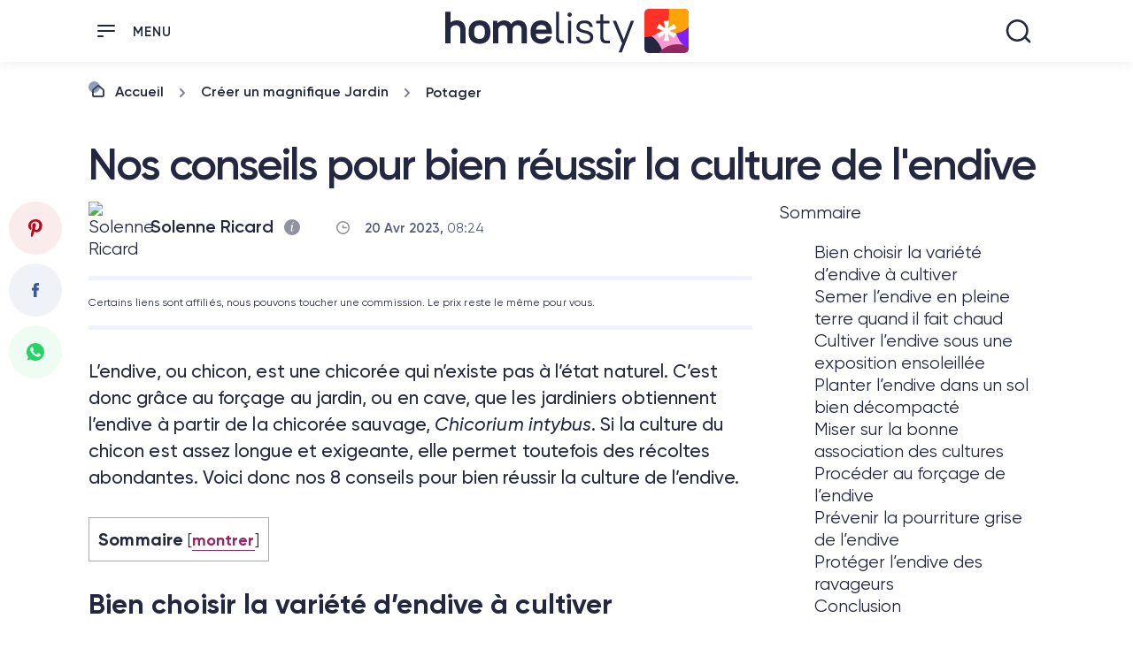

--- FILE ---
content_type: text/html; charset=UTF-8
request_url: https://www.homelisty.com/reussir-culture-endive/
body_size: 51400
content:
<!DOCTYPE html><html prefix="og: http://ogp.me/ns#" lang=""><head><meta charset="UTF-8"/>
<script>var __ezHttpConsent={setByCat:function(src,tagType,attributes,category,force,customSetScriptFn=null){var setScript=function(){if(force||window.ezTcfConsent[category]){if(typeof customSetScriptFn==='function'){customSetScriptFn();}else{var scriptElement=document.createElement(tagType);scriptElement.src=src;attributes.forEach(function(attr){for(var key in attr){if(attr.hasOwnProperty(key)){scriptElement.setAttribute(key,attr[key]);}}});var firstScript=document.getElementsByTagName(tagType)[0];firstScript.parentNode.insertBefore(scriptElement,firstScript);}}};if(force||(window.ezTcfConsent&&window.ezTcfConsent.loaded)){setScript();}else if(typeof getEzConsentData==="function"){getEzConsentData().then(function(ezTcfConsent){if(ezTcfConsent&&ezTcfConsent.loaded){setScript();}else{console.error("cannot get ez consent data");force=true;setScript();}});}else{force=true;setScript();console.error("getEzConsentData is not a function");}},};</script>
<script>var ezTcfConsent=window.ezTcfConsent?window.ezTcfConsent:{loaded:false,store_info:false,develop_and_improve_services:false,measure_ad_performance:false,measure_content_performance:false,select_basic_ads:false,create_ad_profile:false,select_personalized_ads:false,create_content_profile:false,select_personalized_content:false,understand_audiences:false,use_limited_data_to_select_content:false,};function getEzConsentData(){return new Promise(function(resolve){document.addEventListener("ezConsentEvent",function(event){var ezTcfConsent=event.detail.ezTcfConsent;resolve(ezTcfConsent);});});}</script>
<script>if(typeof _setEzCookies!=='function'){function _setEzCookies(ezConsentData){var cookies=window.ezCookieQueue;for(var i=0;i<cookies.length;i++){var cookie=cookies[i];if(ezConsentData&&ezConsentData.loaded&&ezConsentData[cookie.tcfCategory]){document.cookie=cookie.name+"="+cookie.value;}}}}
window.ezCookieQueue=window.ezCookieQueue||[];if(typeof addEzCookies!=='function'){function addEzCookies(arr){window.ezCookieQueue=[...window.ezCookieQueue,...arr];}}
addEzCookies([{name:"ezoab_481325",value:"mod298; Path=/; Domain=homelisty.com; Max-Age=7200",tcfCategory:"store_info",isEzoic:"true",},{name:"ezosuibasgeneris-1",value:"772b1d9f-b91e-4914-5fbb-fbd3e47d81c7; Path=/; Domain=homelisty.com; Expires=Tue, 26 Jan 2027 15:48:08 UTC; Secure; SameSite=None",tcfCategory:"understand_audiences",isEzoic:"true",}]);if(window.ezTcfConsent&&window.ezTcfConsent.loaded){_setEzCookies(window.ezTcfConsent);}else if(typeof getEzConsentData==="function"){getEzConsentData().then(function(ezTcfConsent){if(ezTcfConsent&&ezTcfConsent.loaded){_setEzCookies(window.ezTcfConsent);}else{console.error("cannot get ez consent data");_setEzCookies(window.ezTcfConsent);}});}else{console.error("getEzConsentData is not a function");_setEzCookies(window.ezTcfConsent);}</script><script type="text/javascript" data-ezscrex='false' data-cfasync='false'>window._ezaq = Object.assign({"edge_cache_status":11,"edge_response_time":1046,"url":"https://www.homelisty.com/reussir-culture-endive/"}, typeof window._ezaq !== "undefined" ? window._ezaq : {});</script><script type="text/javascript" data-ezscrex='false' data-cfasync='false'>window._ezaq = Object.assign({"ab_test_id":"mod298"}, typeof window._ezaq !== "undefined" ? window._ezaq : {});window.__ez=window.__ez||{};window.__ez.tf={};</script><script type="text/javascript" data-ezscrex='false' data-cfasync='false'>window.ezDisableAds = true;</script>
<script data-ezscrex='false' data-cfasync='false' data-pagespeed-no-defer>var __ez=__ez||{};__ez.stms=Date.now();__ez.evt={};__ez.script={};__ez.ck=__ez.ck||{};__ez.template={};__ez.template.isOrig=true;__ez.queue=__ez.queue||function(){var e=0,i=0,t=[],n=!1,o=[],r=[],s=!0,a=function(e,i,n,o,r,s,a){var l=arguments.length>7&&void 0!==arguments[7]?arguments[7]:window,d=this;this.name=e,this.funcName=i,this.parameters=null===n?null:w(n)?n:[n],this.isBlock=o,this.blockedBy=r,this.deleteWhenComplete=s,this.isError=!1,this.isComplete=!1,this.isInitialized=!1,this.proceedIfError=a,this.fWindow=l,this.isTimeDelay=!1,this.process=function(){f("... func = "+e),d.isInitialized=!0,d.isComplete=!0,f("... func.apply: "+e);var i=d.funcName.split("."),n=null,o=this.fWindow||window;i.length>3||(n=3===i.length?o[i[0]][i[1]][i[2]]:2===i.length?o[i[0]][i[1]]:o[d.funcName]),null!=n&&n.apply(null,this.parameters),!0===d.deleteWhenComplete&&delete t[e],!0===d.isBlock&&(f("----- F'D: "+d.name),m())}},l=function(e,i,t,n,o,r,s){var a=arguments.length>7&&void 0!==arguments[7]?arguments[7]:window,l=this;this.name=e,this.path=i,this.async=o,this.defer=r,this.isBlock=t,this.blockedBy=n,this.isInitialized=!1,this.isError=!1,this.isComplete=!1,this.proceedIfError=s,this.fWindow=a,this.isTimeDelay=!1,this.isPath=function(e){return"/"===e[0]&&"/"!==e[1]},this.getSrc=function(e){return void 0!==window.__ezScriptHost&&this.isPath(e)&&"banger.js"!==this.name?window.__ezScriptHost+e:e},this.process=function(){l.isInitialized=!0,f("... file = "+e);var i=this.fWindow?this.fWindow.document:document,t=i.createElement("script");t.src=this.getSrc(this.path),!0===o?t.async=!0:!0===r&&(t.defer=!0),t.onerror=function(){var e={url:window.location.href,name:l.name,path:l.path,user_agent:window.navigator.userAgent};"undefined"!=typeof _ezaq&&(e.pageview_id=_ezaq.page_view_id);var i=encodeURIComponent(JSON.stringify(e)),t=new XMLHttpRequest;t.open("GET","//g.ezoic.net/ezqlog?d="+i,!0),t.send(),f("----- ERR'D: "+l.name),l.isError=!0,!0===l.isBlock&&m()},t.onreadystatechange=t.onload=function(){var e=t.readyState;f("----- F'D: "+l.name),e&&!/loaded|complete/.test(e)||(l.isComplete=!0,!0===l.isBlock&&m())},i.getElementsByTagName("head")[0].appendChild(t)}},d=function(e,i){this.name=e,this.path="",this.async=!1,this.defer=!1,this.isBlock=!1,this.blockedBy=[],this.isInitialized=!0,this.isError=!1,this.isComplete=i,this.proceedIfError=!1,this.isTimeDelay=!1,this.process=function(){}};function c(e,i,n,s,a,d,c,u,f){var m=new l(e,i,n,s,a,d,c,f);!0===u?o[e]=m:r[e]=m,t[e]=m,h(m)}function h(e){!0!==u(e)&&0!=s&&e.process()}function u(e){if(!0===e.isTimeDelay&&!1===n)return f(e.name+" blocked = TIME DELAY!"),!0;if(w(e.blockedBy))for(var i=0;i<e.blockedBy.length;i++){var o=e.blockedBy[i];if(!1===t.hasOwnProperty(o))return f(e.name+" blocked = "+o),!0;if(!0===e.proceedIfError&&!0===t[o].isError)return!1;if(!1===t[o].isComplete)return f(e.name+" blocked = "+o),!0}return!1}function f(e){var i=window.location.href,t=new RegExp("[?&]ezq=([^&#]*)","i").exec(i);"1"===(t?t[1]:null)&&console.debug(e)}function m(){++e>200||(f("let's go"),p(o),p(r))}function p(e){for(var i in e)if(!1!==e.hasOwnProperty(i)){var t=e[i];!0===t.isComplete||u(t)||!0===t.isInitialized||!0===t.isError?!0===t.isError?f(t.name+": error"):!0===t.isComplete?f(t.name+": complete already"):!0===t.isInitialized&&f(t.name+": initialized already"):t.process()}}function w(e){return"[object Array]"==Object.prototype.toString.call(e)}return window.addEventListener("load",(function(){setTimeout((function(){n=!0,f("TDELAY -----"),m()}),5e3)}),!1),{addFile:c,addFileOnce:function(e,i,n,o,r,s,a,l,d){t[e]||c(e,i,n,o,r,s,a,l,d)},addDelayFile:function(e,i){var n=new l(e,i,!1,[],!1,!1,!0);n.isTimeDelay=!0,f(e+" ...  FILE! TDELAY"),r[e]=n,t[e]=n,h(n)},addFunc:function(e,n,s,l,d,c,u,f,m,p){!0===c&&(e=e+"_"+i++);var w=new a(e,n,s,l,d,u,f,p);!0===m?o[e]=w:r[e]=w,t[e]=w,h(w)},addDelayFunc:function(e,i,n){var o=new a(e,i,n,!1,[],!0,!0);o.isTimeDelay=!0,f(e+" ...  FUNCTION! TDELAY"),r[e]=o,t[e]=o,h(o)},items:t,processAll:m,setallowLoad:function(e){s=e},markLoaded:function(e){if(e&&0!==e.length){if(e in t){var i=t[e];!0===i.isComplete?f(i.name+" "+e+": error loaded duplicate"):(i.isComplete=!0,i.isInitialized=!0)}else t[e]=new d(e,!0);f("markLoaded dummyfile: "+t[e].name)}},logWhatsBlocked:function(){for(var e in t)!1!==t.hasOwnProperty(e)&&u(t[e])}}}();__ez.evt.add=function(e,t,n){e.addEventListener?e.addEventListener(t,n,!1):e.attachEvent?e.attachEvent("on"+t,n):e["on"+t]=n()},__ez.evt.remove=function(e,t,n){e.removeEventListener?e.removeEventListener(t,n,!1):e.detachEvent?e.detachEvent("on"+t,n):delete e["on"+t]};__ez.script.add=function(e){var t=document.createElement("script");t.src=e,t.async=!0,t.type="text/javascript",document.getElementsByTagName("head")[0].appendChild(t)};__ez.dot=__ez.dot||{};__ez.queue.addFileOnce('/detroitchicago/boise.js', '/detroitchicago/boise.js?gcb=195-0&cb=5', true, [], true, false, true, false);__ez.queue.addFileOnce('/parsonsmaize/abilene.js', '/parsonsmaize/abilene.js?gcb=195-0&cb=e80eca0cdb', true, [], true, false, true, false);__ez.queue.addFileOnce('/parsonsmaize/mulvane.js', '/parsonsmaize/mulvane.js?gcb=195-0&cb=e75e48eec0', true, ['/parsonsmaize/abilene.js'], true, false, true, false);__ez.queue.addFileOnce('/detroitchicago/birmingham.js', '/detroitchicago/birmingham.js?gcb=195-0&cb=539c47377c', true, ['/parsonsmaize/abilene.js'], true, false, true, false);</script>
<script data-ezscrex="false" type="text/javascript" data-cfasync="false">window._ezaq = Object.assign({"ad_cache_level":0,"adpicker_placement_cnt":0,"ai_placeholder_cache_level":0,"ai_placeholder_placement_cnt":-1,"author":"Solenne Ricard","domain":"homelisty.com","domain_id":481325,"ezcache_level":0,"ezcache_skip_code":14,"has_bad_image":0,"has_bad_words":0,"is_sitespeed":0,"lt_cache_level":0,"publish_date":"2023-04-20","response_size":256196,"response_size_orig":250438,"response_time_orig":1118,"template_id":5,"url":"https://www.homelisty.com/reussir-culture-endive/","word_count":0,"worst_bad_word_level":0}, typeof window._ezaq !== "undefined" ? window._ezaq : {});__ez.queue.markLoaded('ezaqBaseReady');</script>
<script type='text/javascript' data-ezscrex='false' data-cfasync='false'>
window.ezAnalyticsStatic = true;

function analyticsAddScript(script) {
	var ezDynamic = document.createElement('script');
	ezDynamic.type = 'text/javascript';
	ezDynamic.innerHTML = script;
	document.head.appendChild(ezDynamic);
}
function getCookiesWithPrefix() {
    var allCookies = document.cookie.split(';');
    var cookiesWithPrefix = {};

    for (var i = 0; i < allCookies.length; i++) {
        var cookie = allCookies[i].trim();

        for (var j = 0; j < arguments.length; j++) {
            var prefix = arguments[j];
            if (cookie.indexOf(prefix) === 0) {
                var cookieParts = cookie.split('=');
                var cookieName = cookieParts[0];
                var cookieValue = cookieParts.slice(1).join('=');
                cookiesWithPrefix[cookieName] = decodeURIComponent(cookieValue);
                break; // Once matched, no need to check other prefixes
            }
        }
    }

    return cookiesWithPrefix;
}
function productAnalytics() {
	var d = {"pr":[6],"omd5":"ecf5162cef2b5ebd3ac95dd6c95504a7","nar":"risk score"};
	d.u = _ezaq.url;
	d.p = _ezaq.page_view_id;
	d.v = _ezaq.visit_uuid;
	d.ab = _ezaq.ab_test_id;
	d.e = JSON.stringify(_ezaq);
	d.ref = document.referrer;
	d.c = getCookiesWithPrefix('active_template', 'ez', 'lp_');
	if(typeof ez_utmParams !== 'undefined') {
		d.utm = ez_utmParams;
	}

	var dataText = JSON.stringify(d);
	var xhr = new XMLHttpRequest();
	xhr.open('POST','/ezais/analytics?cb=1', true);
	xhr.onload = function () {
		if (xhr.status!=200) {
            return;
		}

        if(document.readyState !== 'loading') {
            analyticsAddScript(xhr.response);
            return;
        }

        var eventFunc = function() {
            if(document.readyState === 'loading') {
                return;
            }
            document.removeEventListener('readystatechange', eventFunc, false);
            analyticsAddScript(xhr.response);
        };

        document.addEventListener('readystatechange', eventFunc, false);
	};
	xhr.setRequestHeader('Content-Type','text/plain');
	xhr.send(dataText);
}
__ez.queue.addFunc("productAnalytics", "productAnalytics", null, true, ['ezaqBaseReady'], false, false, false, true);
</script><base href="https://www.homelisty.com/reussir-culture-endive/"/><style>img.lazy{min-height:1px}</style><link rel="preload" href="https://www.homelisty.com/wp-content/plugins/w3-total-cache/pub/js/lazyload.min.js" as="script"/>
	

<title>Nos conseils pour bien réussir la culture de l&#39;endive</title>

<meta http-equiv="X-UA-Compatible" content="IE=edge,chrome=1"/>
<meta name="viewport" content="width=device-width,initial-scale=1,maximum-scale=1,user-scalable=no,minimal-ui"/>


<meta name="robots" content="index, follow, max-image-preview:large, max-snippet:-1, max-video-preview:-1"/>

	<!-- This site is optimized with the Yoast SEO plugin v21.6 - https://yoast.com/wordpress/plugins/seo/ -->
	<meta name="description" content="Découvrez comment réussir la culture de l&#39;endive grâce à nos conseils pour le semis et l&#39;entretien du chicon."/>
	<link rel="canonical" href="https://www.homelisty.com/reussir-culture-endive/"/>
	<meta property="og:locale" content="fr_FR"/>
	<meta property="og:type" content="article"/>
	<meta property="og:title" content="Nos conseils pour bien réussir la culture de l&#39;endive"/>
	<meta property="og:description" content="Découvrez comment réussir la culture de l&#39;endive grâce à nos conseils pour le semis et l&#39;entretien du chicon."/>
	<meta property="og:url" content="https://www.homelisty.com/reussir-culture-endive/"/>
	<meta property="og:site_name" content="Homelisty : vivre mieux à la maison"/>
	<meta property="article:publisher" content="https://www.facebook.com/homelisty"/>
	<meta property="article:published_time" content="2023-04-20T07:24:36+00:00"/>
	<meta property="article:modified_time" content="2023-04-20T07:24:26+00:00"/>
	<meta property="og:image" content="https://www.homelisty.com/wp-content/uploads/2023/04/reussir-culture-endive-bien-choisir-variete-1200x630-c-1.jpg"/>
	<meta property="og:image:width" content="611"/>
	<meta property="og:image:height" content="500"/>
	<meta property="og:image:type" content="image/jpeg"/>
	<meta name="author" content="Solenne Ricard"/>
	<meta name="twitter:card" content="summary_large_image"/>
	<meta name="twitter:image" content="https://www.homelisty.com/wp-content/uploads/2023/04/reussir-culture-endive-bien-choisir-variete-1200x630-c-1.jpg"/>
	<meta name="twitter:label1" content="Écrit par"/>
	<meta name="twitter:data1" content="Solenne Ricard"/>
	<meta name="twitter:label2" content="Durée de lecture estimée"/>
	<meta name="twitter:data2" content="6 minutes"/>
	<script type="application/ld+json" class="yoast-schema-graph">{"@context":"https://schema.org","@graph":[{"@type":"WebPage","@id":"https://www.homelisty.com/reussir-culture-endive/","url":"https://www.homelisty.com/reussir-culture-endive/","name":"Nos conseils pour bien réussir la culture de l'endive","isPartOf":{"@id":"https://www.homelisty.com/#website"},"primaryImageOfPage":{"@id":"https://www.homelisty.com/reussir-culture-endive/#primaryimage"},"image":{"@id":"https://www.homelisty.com/reussir-culture-endive/#primaryimage"},"thumbnailUrl":"https://www.homelisty.com/wp-content/uploads/2023/04/reussir-culture-endive-bien-choisir-variete.jpg","datePublished":"2023-04-20T07:24:36+00:00","dateModified":"2023-04-20T07:24:26+00:00","author":{"@id":"https://www.homelisty.com/#/schema/person/a6c23b8eefd9226ad054fafafbee5ee6"},"description":"Découvrez comment réussir la culture de l'endive grâce à nos conseils pour le semis et l'entretien du chicon.","breadcrumb":{"@id":"https://www.homelisty.com/reussir-culture-endive/#breadcrumb"},"inLanguage":"fr-FR","potentialAction":[{"@type":"ReadAction","target":["https://www.homelisty.com/reussir-culture-endive/"]}]},{"@type":"ImageObject","inLanguage":"fr-FR","@id":"https://www.homelisty.com/reussir-culture-endive/#primaryimage","url":"https://www.homelisty.com/wp-content/uploads/2023/04/reussir-culture-endive-bien-choisir-variete.jpg","contentUrl":"https://www.homelisty.com/wp-content/uploads/2023/04/reussir-culture-endive-bien-choisir-variete.jpg","width":611,"height":500,"caption":"La chicorée de Witloof, autrement appelée endive chicorée Belge"},{"@type":"BreadcrumbList","@id":"https://www.homelisty.com/reussir-culture-endive/#breadcrumb","itemListElement":[{"@type":"ListItem","position":1,"name":"Homelisty","item":"https://www.homelisty.com/"},{"@type":"ListItem","position":2,"name":"Créer un magnifique Jardin","item":"https://www.homelisty.com/jardin/"},{"@type":"ListItem","position":3,"name":"Potager","item":"https://www.homelisty.com/jardin/potager/"},{"@type":"ListItem","position":4,"name":"Nos conseils pour bien réussir la culture de l&#8217;endive"}]},{"@type":"WebSite","@id":"https://www.homelisty.com/#website","url":"https://www.homelisty.com/","name":"Homelisty : vivre mieux à la maison","description":"Décoration, Shopping &amp; Inspiration Pour La Maison","potentialAction":[{"@type":"SearchAction","target":{"@type":"EntryPoint","urlTemplate":"https://www.homelisty.com/?s={search_term_string}"},"query-input":"required name=search_term_string"}],"inLanguage":"fr-FR"},{"@type":"Person","@id":"https://www.homelisty.com/#/schema/person/a6c23b8eefd9226ad054fafafbee5ee6","name":"Solenne Ricard","image":{"@type":"ImageObject","inLanguage":"fr-FR","@id":"https://www.homelisty.com/#/schema/person/image/","url":"https://www.homelisty.com/wp-content/uploads/2022/09/63160b266131d_Solenne-96x96-c-1.jpg","contentUrl":"https://www.homelisty.com/wp-content/uploads/2022/09/63160b266131d_Solenne-96x96-c-1.jpg","caption":"Solenne Ricard"},"description":"Rédactrice depuis plus de 10 ans, on me définit comme éco-sensible, un peu geek, littéraire, amatrice d'Art et amoureuse du « beau ». Passionnée de botanique, je cultive mon jardin en permaculture et tends vers un mode de vie zéro déchet en accord avec mes convictions écologiques.","url":"https://www.homelisty.com/author/ricardsolenne/"}]}</script>
	<!-- / Yoast SEO plugin. -->


<link rel="dns-prefetch" href="//www.googletagmanager.com"/>
<!-- homelisty.com is managing ads with Advanced Ads 1.51.3 – https://wpadvancedads.com/ --><script id="homel-ready">
			window.advanced_ads_ready=function(e,a){a=a||"complete";var d=function(e){return"interactive"===a?"loading"!==e:"complete"===e};d(document.readyState)?e():document.addEventListener("readystatechange",(function(a){d(a.target.readyState)&&e()}),{once:"interactive"===a})},window.advanced_ads_ready_queue=window.advanced_ads_ready_queue||[];		</script>
				<script>
			document.addEventListener( 'aagam_empty_slot', function ( ev ) {
				const div = document.getElementById( ev.detail );
				if ( ! div ) {
					return;
				}
				const prefix = 'homel-', wrapper = div.closest( '[id^="' + prefix + '"]' );
				if ( ! wrapper ) {
					return;
				}
				if ( wrapper.classList.contains( prefix + 'sticky' ) || wrapper.classList.contains( prefix + 'layer' ) ) {
					return;
				}
				wrapper.style.display = 'none';
			} );
		</script>
		<link rel="stylesheet" id="wp-block-library-css" href="https://www.homelisty.com/wp-includes/css/dist/block-library/style.min.css?ver=6.4.7" type="text/css" media="all"/>
<style id="classic-theme-styles-inline-css" type="text/css">
/*! This file is auto-generated */
.wp-block-button__link{color:#fff;background-color:#32373c;border-radius:9999px;box-shadow:none;text-decoration:none;padding:calc(.667em + 2px) calc(1.333em + 2px);font-size:1.125em}.wp-block-file__button{background:#32373c;color:#fff;text-decoration:none}
</style>
<style id="global-styles-inline-css" type="text/css">
body{--wp--preset--color--black: #000000;--wp--preset--color--cyan-bluish-gray: #abb8c3;--wp--preset--color--white: #ffffff;--wp--preset--color--pale-pink: #f78da7;--wp--preset--color--vivid-red: #cf2e2e;--wp--preset--color--luminous-vivid-orange: #ff6900;--wp--preset--color--luminous-vivid-amber: #fcb900;--wp--preset--color--light-green-cyan: #7bdcb5;--wp--preset--color--vivid-green-cyan: #00d084;--wp--preset--color--pale-cyan-blue: #8ed1fc;--wp--preset--color--vivid-cyan-blue: #0693e3;--wp--preset--color--vivid-purple: #9b51e0;--wp--preset--gradient--vivid-cyan-blue-to-vivid-purple: linear-gradient(135deg,rgba(6,147,227,1) 0%,rgb(155,81,224) 100%);--wp--preset--gradient--light-green-cyan-to-vivid-green-cyan: linear-gradient(135deg,rgb(122,220,180) 0%,rgb(0,208,130) 100%);--wp--preset--gradient--luminous-vivid-amber-to-luminous-vivid-orange: linear-gradient(135deg,rgba(252,185,0,1) 0%,rgba(255,105,0,1) 100%);--wp--preset--gradient--luminous-vivid-orange-to-vivid-red: linear-gradient(135deg,rgba(255,105,0,1) 0%,rgb(207,46,46) 100%);--wp--preset--gradient--very-light-gray-to-cyan-bluish-gray: linear-gradient(135deg,rgb(238,238,238) 0%,rgb(169,184,195) 100%);--wp--preset--gradient--cool-to-warm-spectrum: linear-gradient(135deg,rgb(74,234,220) 0%,rgb(151,120,209) 20%,rgb(207,42,186) 40%,rgb(238,44,130) 60%,rgb(251,105,98) 80%,rgb(254,248,76) 100%);--wp--preset--gradient--blush-light-purple: linear-gradient(135deg,rgb(255,206,236) 0%,rgb(152,150,240) 100%);--wp--preset--gradient--blush-bordeaux: linear-gradient(135deg,rgb(254,205,165) 0%,rgb(254,45,45) 50%,rgb(107,0,62) 100%);--wp--preset--gradient--luminous-dusk: linear-gradient(135deg,rgb(255,203,112) 0%,rgb(199,81,192) 50%,rgb(65,88,208) 100%);--wp--preset--gradient--pale-ocean: linear-gradient(135deg,rgb(255,245,203) 0%,rgb(182,227,212) 50%,rgb(51,167,181) 100%);--wp--preset--gradient--electric-grass: linear-gradient(135deg,rgb(202,248,128) 0%,rgb(113,206,126) 100%);--wp--preset--gradient--midnight: linear-gradient(135deg,rgb(2,3,129) 0%,rgb(40,116,252) 100%);--wp--preset--font-size--small: 13px;--wp--preset--font-size--medium: 20px;--wp--preset--font-size--large: 36px;--wp--preset--font-size--x-large: 42px;--wp--preset--spacing--20: 0,44rem;--wp--preset--spacing--30: 0,67rem;--wp--preset--spacing--40: 1rem;--wp--preset--spacing--50: 1,5rem;--wp--preset--spacing--60: 2,25rem;--wp--preset--spacing--70: 3,38rem;--wp--preset--spacing--80: 5,06rem;--wp--preset--shadow--natural: 6px 6px 9px rgba(0, 0, 0, 0.2);--wp--preset--shadow--deep: 12px 12px 50px rgba(0, 0, 0, 0.4);--wp--preset--shadow--sharp: 6px 6px 0px rgba(0, 0, 0, 0.2);--wp--preset--shadow--outlined: 6px 6px 0px -3px rgba(255, 255, 255, 1), 6px 6px rgba(0, 0, 0, 1);--wp--preset--shadow--crisp: 6px 6px 0px rgba(0, 0, 0, 1);}:where(.is-layout-flex){gap: 0.5em;}:where(.is-layout-grid){gap: 0.5em;}body .is-layout-flow > .alignleft{float: left;margin-inline-start: 0;margin-inline-end: 2em;}body .is-layout-flow > .alignright{float: right;margin-inline-start: 2em;margin-inline-end: 0;}body .is-layout-flow > .aligncenter{margin-left: auto !important;margin-right: auto !important;}body .is-layout-constrained > .alignleft{float: left;margin-inline-start: 0;margin-inline-end: 2em;}body .is-layout-constrained > .alignright{float: right;margin-inline-start: 2em;margin-inline-end: 0;}body .is-layout-constrained > .aligncenter{margin-left: auto !important;margin-right: auto !important;}body .is-layout-constrained > :where(:not(.alignleft):not(.alignright):not(.alignfull)){max-width: var(--wp--style--global--content-size);margin-left: auto !important;margin-right: auto !important;}body .is-layout-constrained > .alignwide{max-width: var(--wp--style--global--wide-size);}body .is-layout-flex{display: flex;}body .is-layout-flex{flex-wrap: wrap;align-items: center;}body .is-layout-flex > *{margin: 0;}body .is-layout-grid{display: grid;}body .is-layout-grid > *{margin: 0;}:where(.wp-block-columns.is-layout-flex){gap: 2em;}:where(.wp-block-columns.is-layout-grid){gap: 2em;}:where(.wp-block-post-template.is-layout-flex){gap: 1.25em;}:where(.wp-block-post-template.is-layout-grid){gap: 1.25em;}.has-black-color{color: var(--wp--preset--color--black) !important;}.has-cyan-bluish-gray-color{color: var(--wp--preset--color--cyan-bluish-gray) !important;}.has-white-color{color: var(--wp--preset--color--white) !important;}.has-pale-pink-color{color: var(--wp--preset--color--pale-pink) !important;}.has-vivid-red-color{color: var(--wp--preset--color--vivid-red) !important;}.has-luminous-vivid-orange-color{color: var(--wp--preset--color--luminous-vivid-orange) !important;}.has-luminous-vivid-amber-color{color: var(--wp--preset--color--luminous-vivid-amber) !important;}.has-light-green-cyan-color{color: var(--wp--preset--color--light-green-cyan) !important;}.has-vivid-green-cyan-color{color: var(--wp--preset--color--vivid-green-cyan) !important;}.has-pale-cyan-blue-color{color: var(--wp--preset--color--pale-cyan-blue) !important;}.has-vivid-cyan-blue-color{color: var(--wp--preset--color--vivid-cyan-blue) !important;}.has-vivid-purple-color{color: var(--wp--preset--color--vivid-purple) !important;}.has-black-background-color{background-color: var(--wp--preset--color--black) !important;}.has-cyan-bluish-gray-background-color{background-color: var(--wp--preset--color--cyan-bluish-gray) !important;}.has-white-background-color{background-color: var(--wp--preset--color--white) !important;}.has-pale-pink-background-color{background-color: var(--wp--preset--color--pale-pink) !important;}.has-vivid-red-background-color{background-color: var(--wp--preset--color--vivid-red) !important;}.has-luminous-vivid-orange-background-color{background-color: var(--wp--preset--color--luminous-vivid-orange) !important;}.has-luminous-vivid-amber-background-color{background-color: var(--wp--preset--color--luminous-vivid-amber) !important;}.has-light-green-cyan-background-color{background-color: var(--wp--preset--color--light-green-cyan) !important;}.has-vivid-green-cyan-background-color{background-color: var(--wp--preset--color--vivid-green-cyan) !important;}.has-pale-cyan-blue-background-color{background-color: var(--wp--preset--color--pale-cyan-blue) !important;}.has-vivid-cyan-blue-background-color{background-color: var(--wp--preset--color--vivid-cyan-blue) !important;}.has-vivid-purple-background-color{background-color: var(--wp--preset--color--vivid-purple) !important;}.has-black-border-color{border-color: var(--wp--preset--color--black) !important;}.has-cyan-bluish-gray-border-color{border-color: var(--wp--preset--color--cyan-bluish-gray) !important;}.has-white-border-color{border-color: var(--wp--preset--color--white) !important;}.has-pale-pink-border-color{border-color: var(--wp--preset--color--pale-pink) !important;}.has-vivid-red-border-color{border-color: var(--wp--preset--color--vivid-red) !important;}.has-luminous-vivid-orange-border-color{border-color: var(--wp--preset--color--luminous-vivid-orange) !important;}.has-luminous-vivid-amber-border-color{border-color: var(--wp--preset--color--luminous-vivid-amber) !important;}.has-light-green-cyan-border-color{border-color: var(--wp--preset--color--light-green-cyan) !important;}.has-vivid-green-cyan-border-color{border-color: var(--wp--preset--color--vivid-green-cyan) !important;}.has-pale-cyan-blue-border-color{border-color: var(--wp--preset--color--pale-cyan-blue) !important;}.has-vivid-cyan-blue-border-color{border-color: var(--wp--preset--color--vivid-cyan-blue) !important;}.has-vivid-purple-border-color{border-color: var(--wp--preset--color--vivid-purple) !important;}.has-vivid-cyan-blue-to-vivid-purple-gradient-background{background: var(--wp--preset--gradient--vivid-cyan-blue-to-vivid-purple) !important;}.has-light-green-cyan-to-vivid-green-cyan-gradient-background{background: var(--wp--preset--gradient--light-green-cyan-to-vivid-green-cyan) !important;}.has-luminous-vivid-amber-to-luminous-vivid-orange-gradient-background{background: var(--wp--preset--gradient--luminous-vivid-amber-to-luminous-vivid-orange) !important;}.has-luminous-vivid-orange-to-vivid-red-gradient-background{background: var(--wp--preset--gradient--luminous-vivid-orange-to-vivid-red) !important;}.has-very-light-gray-to-cyan-bluish-gray-gradient-background{background: var(--wp--preset--gradient--very-light-gray-to-cyan-bluish-gray) !important;}.has-cool-to-warm-spectrum-gradient-background{background: var(--wp--preset--gradient--cool-to-warm-spectrum) !important;}.has-blush-light-purple-gradient-background{background: var(--wp--preset--gradient--blush-light-purple) !important;}.has-blush-bordeaux-gradient-background{background: var(--wp--preset--gradient--blush-bordeaux) !important;}.has-luminous-dusk-gradient-background{background: var(--wp--preset--gradient--luminous-dusk) !important;}.has-pale-ocean-gradient-background{background: var(--wp--preset--gradient--pale-ocean) !important;}.has-electric-grass-gradient-background{background: var(--wp--preset--gradient--electric-grass) !important;}.has-midnight-gradient-background{background: var(--wp--preset--gradient--midnight) !important;}.has-small-font-size{font-size: var(--wp--preset--font-size--small) !important;}.has-medium-font-size{font-size: var(--wp--preset--font-size--medium) !important;}.has-large-font-size{font-size: var(--wp--preset--font-size--large) !important;}.has-x-large-font-size{font-size: var(--wp--preset--font-size--x-large) !important;}
.wp-block-navigation a:where(:not(.wp-element-button)){color: inherit;}
:where(.wp-block-post-template.is-layout-flex){gap: 1.25em;}:where(.wp-block-post-template.is-layout-grid){gap: 1.25em;}
:where(.wp-block-columns.is-layout-flex){gap: 2em;}:where(.wp-block-columns.is-layout-grid){gap: 2em;}
.wp-block-pullquote{font-size: 1.5em;line-height: 1.6;}
</style>
<link rel="stylesheet" id="adace-style-css" href="https://www.homelisty.com/wp-content/plugins/0ef6ced27752d5832d92fd33c0ccdcc4-plugin/assets/css/style.min.css?ver=1.3.18" type="text/css" media="all"/>
<link rel="stylesheet" id="shoppable-images-css-css" href="https://www.homelisty.com/wp-content/plugins/0ef6ced27752d5832d92fd33c0ccdcc4-plugin/assets/css/shoppable-images-front.min.css?ver=1.3.18" type="text/css" media="all"/>
<link rel="stylesheet" id="homelisty-links-css" href="https://www.homelisty.com/wp-content/plugins/homelisty-links/public/css/homelisty-links-public.css?ver=1.0.0" type="text/css" media="all"/>
<link rel="stylesheet" id="mace-gallery-css" href="https://www.homelisty.com/wp-content/plugins/media-ace/includes/gallery/css/gallery.min.css?ver=6.4.7" type="text/css" media="all"/>
<link rel="stylesheet" id="toc-screen-css" href="https://www.homelisty.com/wp-content/plugins/table-of-contents-plus/screen.min.css?ver=2309" type="text/css" media="all"/>
<style id="toc-screen-inline-css" type="text/css">
div#toc_container {width: 100%;}
</style>
<link rel="stylesheet" id="MWM-AAL-FRONT-CSS-css" href="https://www.homelisty.com/wp-content/plugins/better-anchor-links/css/mwm-aal.css?ver=1.2.0" type="text/css" media="screen"/>
<link rel="https://api.w.org/" href="https://www.homelisty.com/wp-json/"/><link rel="alternate" type="application/json" href="https://www.homelisty.com/wp-json/wp/v2/posts/222589"/><link rel="shortlink" href="https://www.homelisty.com/?p=222589"/>
<link rel="alternate" type="application/json+oembed" href="https://www.homelisty.com/wp-json/oembed/1.0/embed?url=https%3A%2F%2Fwww.homelisty.com%2Freussir-culture-endive%2F"/>
<link rel="alternate" type="text/xml+oembed" href="https://www.homelisty.com/wp-json/oembed/1.0/embed?url=https%3A%2F%2Fwww.homelisty.com%2Freussir-culture-endive%2F&amp;format=xml"/>
<meta name="generator" content="Site Kit by Google 1.115.0"/><link href="https://s.pinimg.com" rel="dns-prefetch"/><link href="https://static.digidip.net" rel="dns-prefetch"/><link href="https://secure.quantserve.com" rel="dns-prefetch"/><link href="https://connect.facebook.net" rel="dns-prefetch"/><link href="https://www.google-analytics.com" rel="dns-prefetch"/><link href="https://pagead2.googlesyndication.com" rel="dns-prefetch"/><link href="https://googleads.g.doubleclick.net" rel="dns-prefetch"/>  <script type='text/javascript'>
var ezoTemplate = 'orig_site';
var ezouid = '1';
var ezoFormfactor = '1';
</script><script data-ezscrex="false" type='text/javascript'>
var soc_app_id = '0';
var did = 481325;
var ezdomain = 'homelisty.com';
var ezoicSearchable = 1;
</script></head><body data-id="top" class="post-template-default single single-post postid-222589 single-format-standard wp-embed-responsive elementor-default aa-prefix-homel- aa-disabled-bots"><img class="lazy" width="99999" height="99999" style="pointer-events: none; position: absolute; top: 0; left: 0; width: 99vw; height: 99vh; max-width: 99vw; max-height: 99vh;" src="data:image/svg+xml,%3Csvg%20xmlns=&#39;http://www.w3.org/2000/svg&#39;%20viewBox=&#39;0%200%2099999%2099999&#39;%3E%3C/svg%3E" data-src="[data-uri]"/>
<script type="text/javascript">
		var advadsCfpQueue = [];
		var advadsCfpAd = function( adID ){
			if ( 'undefined' == typeof advadsProCfp ) { advadsCfpQueue.push( adID ) } else { advadsProCfp.addElement( adID ) }
		};
		</script>
		
<!-- Extrait Google AdSense ajouté par Site Kit -->
<meta name="google-adsense-platform-account" content="ca-host-pub-2644536267352236"/>
<meta name="google-adsense-platform-domain" content="sitekit.withgoogle.com"/>
<!-- Arrêter l'extrait Google AdSense ajouté par Site Kit -->
<meta name="generator" content="Elementor 3.18.1; features: e_dom_optimization, e_optimized_assets_loading, additional_custom_breakpoints, block_editor_assets_optimize, e_image_loading_optimization; settings: css_print_method-external, google_font-enabled, font_display-auto"/>
<link rel="icon" href="https://www.homelisty.com/wp-content/uploads/2020/12/cropped-512x512_v0.1-32x32.png" sizes="32x32"/>
<link rel="icon" href="https://www.homelisty.com/wp-content/uploads/2020/12/cropped-512x512_v0.1-192x192.png" sizes="192x192"/>
<link rel="apple-touch-icon" href="https://www.homelisty.com/wp-content/uploads/2020/12/cropped-512x512_v0.1-180x180.png"/>
<meta name="msapplication-TileImage" content="https://www.homelisty.com/wp-content/uploads/2020/12/cropped-512x512_v0.1-270x270.png"/>
		<style type="text/css" id="wp-custom-css">
			.desktop-hidden {
	display:none!important;
}

.pagination-row {
	font-size: 27px;
	margin-bottom: 30px;
}

.pagination-row--num {
 margin-right: 15px;
}

.current, .active {
	font-weight: 700;
}

@media screen and (max-width: 760px) {

.mobile-sticky {
	display:block!important;
  z-index:999999;
	bottom: 5px;
	position: fixed!important;
	background:#fff;
	left:0px!important;
	right:0px!important;
	width:100%;
}
	
}		</style>
		

								<style>
			@font-face {
				font-family:  "Gilroy";
				font-weight:  300;
				font-style:   normal;
				font-stretch: normal;
				font-display: swap;
				src:          url("/wp-content/themes/homelisty/assets/fonts/Gilroy/Gilroy-Light.woff") format("woff");
			}

		</style>
		<link rel="preload" href="/wp-content/themes/homelisty/assets/fonts/Gilroy/Gilroy-Light.woff" as="font" type="font/woff" crossorigin="anonymous"/>
								<style>
			@font-face {
				font-family:  "Gilroy";
				font-weight:  400;
				font-style:   normal;
				font-stretch: normal;
				font-display: swap;
				src:          url("/wp-content/themes/homelisty/assets/fonts/Gilroy/Gilroy-Regular.woff") format("woff");
			}
		</style>
		<link rel="preload" href="/wp-content/themes/homelisty/assets/fonts/Gilroy/Gilroy-Regular.woff" as="font" type="font/woff" crossorigin="anonymous"/>
								<style>
			@font-face {
				font-family:  "Gilroy";
				font-weight:  400;
				font-style:   italic;
				font-stretch: normal;
				font-display: swap;
				src:          url("/wp-content/themes/homelisty/assets/fonts/Gilroy/Gilroy-RegularItalic.woff") format("woff");
			}
		</style>
		<link rel="preload" href="/wp-content/themes/homelisty/assets/fonts/Gilroy/Gilroy-RegularItalic.woff" as="font" type="font/woff" crossorigin="anonymous"/>
								<style>
			@font-face {
				font-family:  "Gilroy";
				font-weight:  500;
				font-style:   normal;
				font-stretch: normal;
				font-display: swap;
				src:          url("/wp-content/themes/homelisty/assets/fonts/Gilroy/Gilroy-Medium.woff") format("woff");
			}
		</style>
		<link rel="preload" href="/wp-content/themes/homelisty/assets/fonts/Gilroy/Gilroy-Medium.woff" as="font" type="font/woff" crossorigin="anonymous"/>
								<style>
			@font-face {
				font-family:  "Gilroy";
				font-weight:  500;
				font-style:   italic;
				font-stretch: normal;
				font-display: swap;
				src:          url("/wp-content/themes/homelisty/assets/fonts/Gilroy/Gilroy-MediumItalic.woff") format("woff")
			}
		</style>
		<link rel="preload" href="/wp-content/themes/homelisty/assets/fonts/Gilroy/Gilroy-MediumItalic.woff" as="font" type="font/woff" crossorigin="anonymous"/>
								<style>
			@font-face {
				font-family:  "Gilroy";
				font-weight:  600;
				font-style:   normal;
				font-stretch: normal;
				font-display: swap;
				src:          url("/wp-content/themes/homelisty/assets/fonts/Gilroy/Gilroy-SemiBold.woff") format("woff")
			}
		</style>
		<link rel="preload" href="/wp-content/themes/homelisty/assets/fonts/Gilroy/Gilroy-SemiBold.woff" as="font" type="font/woff" crossorigin="anonymous"/>
								<style>
			@font-face {
				font-family:  "Gilroy";
				font-weight:  700;
				font-style:   normal;
				font-stretch: normal;
				font-display: swap;
				src:          url("/wp-content/themes/homelisty/assets/fonts/Gilroy/Gilroy-Bold.woff") format("woff")
			}
		</style>
		<link rel="preload" href="/wp-content/themes/homelisty/assets/fonts/Gilroy/Gilroy-Bold.woff" as="font" type="font/woff" crossorigin="anonymous"/>
								<style>
			@font-face {
				font-family:  "Gilroy";
				font-weight:  700;
				font-style:   italic;
				font-stretch: normal;
				font-display: swap;
				src:          url("/wp-content/themes/homelisty/assets/fonts/Gilroy/Gilroy-BoldItalic.woff") format("woff")
			}
		</style>
		<link rel="preload" href="/wp-content/themes/homelisty/assets/fonts/Gilroy/Gilroy-BoldItalic.woff" as="font" type="font/woff" crossorigin="anonymous"/>
		<style></style><style>/*! normalize.css v8.0.1 | MIT License | github.com/necolas/normalize.css */
@-webkit-keyframes loading{to{transform:rotate(-360deg)}}@keyframes loading{to{transform:rotate(-360deg)}}@-webkit-keyframes arrowLink{0%,to{transform:translateX(0)}50%{transform:translateX(7px)}}@keyframes arrowLink{0%,to{transform:translateX(0)}50%{transform:translateX(7px)}}@-webkit-keyframes logotype{to{transform:rotate(360deg)}}@keyframes logotype{to{transform:rotate(360deg)}}@-webkit-keyframes topBubbles{0%{background-position:5% 90%,10% 90%,10% 90%,15% 90%,25% 90%,25% 90%,40% 90%,55% 90%,70% 90%}50%{background-position:0 80%,0 20%,10% 40%,20% 0,30% 30%,22% 50%,50% 50%,65% 20%,90% 30%}to{background-position:0 70%,0 10%,10% 30%,20% -10%,30% 20%,22% 40%,50% 40%,65% 10%,90% 20%;background-size:0 0,0 0,0 0,0 0,0 0,0 0}}@keyframes topBubbles{0%{background-position:5% 90%,10% 90%,10% 90%,15% 90%,25% 90%,25% 90%,40% 90%,55% 90%,70% 90%}50%{background-position:0 80%,0 20%,10% 40%,20% 0,30% 30%,22% 50%,50% 50%,65% 20%,90% 30%}to{background-position:0 70%,0 10%,10% 30%,20% -10%,30% 20%,22% 40%,50% 40%,65% 10%,90% 20%;background-size:0 0,0 0,0 0,0 0,0 0,0 0}}@-webkit-keyframes bottomBubbles{0%{background-position:10% -10%,30% 10%,55% -10%,70% -10%,85% -10%,70% -10%,70% 0}50%{background-position:0 80%,20% 80%,45% 60%,60% 100%,75% 70%,95% 60%,105% 0}to{background-position:0 90%,20% 90%,45% 70%,60% 110%,75% 80%,95% 70%,110% 10%;background-size:0 0,0 0,0 0,0 0,0 0,0 0}}@keyframes bottomBubbles{0%{background-position:10% -10%,30% 10%,55% -10%,70% -10%,85% -10%,70% -10%,70% 0}50%{background-position:0 80%,20% 80%,45% 60%,60% 100%,75% 70%,95% 60%,105% 0}to{background-position:0 90%,20% 90%,45% 70%,60% 110%,75% 80%,95% 70%,110% 10%;background-size:0 0,0 0,0 0,0 0,0 0,0 0}}@-webkit-keyframes recentSliderBackground{0%{transform:scale(1.15)}to{transform:scale(1)}}@keyframes recentSliderBackground{0%{transform:scale(1.15)}to{transform:scale(1)}}html{line-height:1.15;-webkit-text-size-adjust:100%}a,body{color:#232740}body{margin:0;font-family:Gilroy,Helvetica,Arial,sans-serif;font-weight:400;font-size:20px;line-height:1.25;-webkit-font-smoothing:antialiased;padding-top:70px}.slick-slide img,details,main{display:block}h1{font-size:2em;margin:.67em 0}hr{box-sizing:content-box;height:0;overflow:visible}code,kbd,pre,samp{font-family:monospace,monospace;font-size:1em}a{background-color:transparent;text-decoration:none;transition:all .21s ease-in-out}abbr[title]{border-bottom:none;-webkit-text-decoration:underline dotted;text-decoration:underline dotted}b,strong{font-weight:bolder}small{font-size:80%}sub,sup{font-size:75%;line-height:0;position:relative;vertical-align:baseline}sub{bottom:-.25em}sup{top:-.5em}img{border-style:none}button,input,optgroup,select,textarea{font-family:inherit;font-size:100%;line-height:1.15;margin:0}button,input{overflow:visible}button,select{text-transform:none}[type=button],[type=reset],[type=submit],button{-webkit-appearance:button}[type=button]::-moz-focus-inner,[type=reset]::-moz-focus-inner,[type=submit]::-moz-focus-inner,button::-moz-focus-inner{border-style:none;padding:0}[type=button]:-moz-focusring,[type=reset]:-moz-focusring,[type=submit]:-moz-focusring,button:-moz-focusring{outline:1px dotted ButtonText}fieldset{padding:.35em .75em .625em}legend{color:inherit;display:table;max-width:100%;white-space:normal}progress{vertical-align:baseline}textarea{overflow:auto}[type=checkbox],[type=radio],legend{box-sizing:border-box;padding:0}[type=number]::-webkit-inner-spin-button,[type=number]::-webkit-outer-spin-button{height:auto}[type=search]{-webkit-appearance:textfield;outline-offset:-2px}[type=search]::-webkit-search-decoration{-webkit-appearance:none}::-webkit-file-upload-button{-webkit-appearance:button;font:inherit}summary{display:list-item}.header{box-shadow: 0 0 15px rgba(35,39,64,.1);padding: 10px 0!important;}.slick-slide.slick-loading img,[hidden],template{display:none}.slick-list,.slick-slider{position:relative;display:block}.slick-slider{box-sizing:border-box;-webkit-user-select:none;-moz-user-select:none;-ms-user-select:none;user-select:none;-webkit-touch-callout:none;-khtml-user-select:none;touch-action:pan-y;-webkit-tap-highlight-color:transparent}.slick-list{overflow:hidden;margin:0;padding:0}.slick-list:focus{outline:0}.slick-list.dragging{cursor:pointer;cursor:hand}.slick-slider .slick-list,.slick-slider .slick-track{transform:translate3d(0,0,0)}.slick-track{position:relative;top:0;left:0;display:block;margin-left:auto;margin-right:auto}.slick-track:after,.slick-track:before{display:table;content:''}.slick-track:after{clear:both}.slick-loading .slick-track{visibility:hidden}.slick-slide{display:none;float:left;height:100%;min-height:1px}[dir=rtl] .slick-slide{float:right}.slick-slide.dragging img{pointer-events:none}.font-rules .wp-block-quote cite,.slick-initialized .slick-slide{display:block}.slick-loading .slick-slide{visibility:hidden}.slick-vertical .slick-slide{display:block;height:auto;border:1px solid transparent}.slick-arrow.slick-hidden,.slick-dots button{display:none}*,:after,:before{box-sizing:border-box}body.home{padding-top:100px}@media only screen and (max-width:992px){body,body.home{padding-top:50px}}.wrap{width:100%;max-width:1320px;padding:0 15px;margin:0 auto}.my-overlay{position:absolute;top:0;left:0;width:100%;height:100%;min-height:3000vh;background-position:top center;background-repeat:no-repeat;z-index:-1;opacity:.95}a:hover{color:#232740}.font-rules img,.img-fluid{max-width:100%;height:auto}.tac{text-align:center}.tar{text-align:right}.slick-slide,.slick-slide *,button{outline:0}.js-lazy-me:not([src]){background-size:cover;background-repeat:no-repeat;background-position:center;background-color:#ddd}.is-overflowed{overflow:hidden}.btn,.full-post__comments .comment-reply-link,.full-post__comments .form-submit input[name=submit]{display:inline-flex;align-items:center;justify-content:center;line-height:1;letter-spacing:.56px;border-radius:5px;border:0;cursor:pointer}.btn{font-size:16px;height:54px}.full-post__comments .comment-reply-link,.full-post__comments .form-submit input[name=submit]{transition:all .21s ease-in-out}.btn,.full-post__comments .form-submit input[name=submit]{font-weight:600;color:#fff;background-color:#952665;padding:0 20px;min-width:220px}.btn:hover,.full-post__comments .comment-reply-link:hover,.full-post__comments .form-submit input:hover[name=submit]{background-color:#232740;color:#fff}.btn svg,.full-post__comments .comment-reply-link svg,.full-post__comments .form-submit input[name=submit] svg{margin-left:20px;margin-right:-5px}.btn,.btn svg path,.btn--plus:after,.full-post__comments .comment-reply-link svg path,.full-post__comments .form-submit input[name=submit] svg path,.load-more-link svg g,.nav>ul>li.menu-item-has-children>a svg polyline,.toggle-filters svg circle,.toggle-search svg circle,.toggle-search svg rect,.top-select__btn svg path{transition:all .21s ease-in-out}.btn--small{height:40px;min-width:160px}.btn--white{background-color:#fff;color:#952665}.btn--white:hover{color:#fff;background-color:#952665}.btn--light{background-color:#f0f6fe;color:#232740}.btn--plus:after{content:'';display:inline-block;vertical-align:middle;width:14px;height:14px;margin:0 -5px 0 20px;background:url(/wp-content/themes/homelisty/assets/img/icons/plus-white.svg) no-repeat center/14px}.btn--plus:hover:after{transform:rotate(360deg);width:20px;height:20px;background:url(/wp-content/themes/homelisty/assets/img/icons/arrow-right-white.svg) no-repeat center/20px}.btn--arrow{font-size:14px;text-transform:uppercase;font-weight:700}.btn--arrow:after,.slick-dots li{width:20px;height:20px;transition:all .21s ease-in-out}.btn--arrow:after,.btn--pen:after{content:'';display:inline-block;vertical-align:middle}.btn--arrow:after{margin:-2px -5px 0 20px;background:url(/wp-content/themes/homelisty/assets/img/icons/arrow-right-white.svg) no-repeat center/20px;filter:brightness(0) opacity(.8)}.btn--arrow:hover:after{filter:none}.btn--pen{font-size:16px;height:54px}.btn--pen:after{width:18px;height:18px;margin:0 0 0 20px;background:url(/wp-content/themes/homelisty/assets/img/icons/pen-edit.svg) no-repeat center/contain}@media only screen and (max-width:992px){.btn--small{height:30px;min-width:130px;font-size:14px}}.slick-dots{margin:0;padding:0;font-size:0;list-style:none;display:flex;align-items:center;justify-content:flex-start}.slick-dots li{border-radius:50%;background-color:#f2f2f6;cursor:pointer}.slick-dots li:hover{background-color:#e7e7f7}.slick-dots li.slick-active{background-color:#8d9fbb}.slick-dots li:not(:last-child){margin-right:20px}.slick-arrow{display:inline-flex;align-items:center;justify-content:center;width:60px;height:60px;border-radius:50%;border:0;padding:0;font-size:0;outline:0;cursor:pointer;transition:all .21s ease-in-out}.post-tag.is-accented,.slick-arrow:hover{background-color:#952665}.slick-arrow:hover:before{filter:brightness(0) invert(1)}.post-stats li:before,.slick-arrow:before{content:'';display:inline-block;background-repeat:no-repeat;background-position:center}.slick-arrow:before{width:8px;height:12px;background-size:8px;transition:all .21s ease-in-out}.slick-arrow.slick-prev:before{background-image:url(/wp-content/themes/homelisty/assets/img/icons/angle-slider-prev.svg)}.slick-arrow.slick-next:before{background-image:url(/wp-content/themes/homelisty/assets/img/icons/angle-slider-next.svg)}.post-author{position:relative;min-height:60px;padding:7px 0 0 70px;display:inline-block}.post-author__img{width:60px;height:60px;border-radius:50%;-o-object-fit:cover;object-fit:cover;position:absolute;top:0;left:0}.post-author__name{display:inline-block;font-size:17px;line-height:1;font-weight:600}.post-author__name a:hover{color:#952665}.post-author__name a:before{content:'';position:absolute;top:0;left:0;width:100%;height:100%}.post-author__position{display:block;font-size:15px;line-height:1;font-weight:500;color:#6e6f7b;margin-top:2px}.post-stats{margin:0;padding:0;list-style:none;font-size:15px;font-weight:600;color:#555b7d;display:flex;align-items:center;justify-content:flex-start}.post-stats li:before{vertical-align:middle;margin:-2px 0 0;width:40px;height:40px}.post-stats li:not(:last-child){margin-right:8px}.post-stats li[data-type=views]:before{background-image:url(/wp-content/themes/homelisty/assets/img/icons/post-views.svg)}.post-stats li[data-type=likes]:before{background-image:url(/wp-content/themes/homelisty/assets/img/icons/post-likes.svg)}.post-stats li[data-type=comments]:before{background-image:url(/wp-content/themes/homelisty/assets/img/icons/post-comments.svg)}.post-tags{margin:0;padding:0;list-style:none;display:flex;flex-wrap:wrap;align-items:flex-start;justify-content:flex-start}.post-tags li{margin-bottom:5px}.post-tags li:not(:last-child){margin-right:5px}.post-tag{display:inline-block;font-size:11px;line-height:1;font-weight:600;letter-spacing:.5px;text-transform:uppercase;background-color:#8d9fbb;color:#fff;border-radius:2px;padding:5px 12px 4px}a.post-tag:hover{color:#fff;background-color:#555b7d}.load-more-link,.tooltip-label{font-size:0;display:inline-block}.load-more-link:hover{-webkit-animation:loading .75s ease-in-out forwards;animation:loading .75s ease-in-out forwards}.load-more-link.is-loading svg g,.load-more-link:hover svg g,.nav>ul>li.menu-item-has-children:hover>a svg polyline,.toggle-search:hover svg circle{stroke:#952665}.load-more-link.is-loading{-webkit-animation:loading .75s linear infinite;animation:loading .75s linear infinite}.load-more-link--light.is-loading svg g,.load-more-link--light:hover svg g{stroke:#ffa309}.tooltip-label{position:relative;vertical-align:middle;width:18px;height:18px;cursor:pointer;margin:1px;background:url(/wp-content/themes/homelisty/assets/img/icons/tooltip-sign.svg) no-repeat center/contain rgba(35,39,64,.5);border-radius:50%;transition:all .21s ease-in-out}.tooltip-label:hover{background-color:#232740}.tooltip-label:hover .tooltip-label__text{opacity:1;transform:translateY(0)}.tooltip-label__text{position:absolute;z-index:1;left:calc(50% - 120px);bottom:calc(100% + 16px);width:240px;background-color:#f0f2f9;padding:16px;border-radius:8px;font-size:14px;font-weight:400;line-height:1.25;text-align:center;opacity:0;transform:translateY(-10px);pointer-events:none;transition:all .21s ease-in-out}.tooltip-label__text:after{content:'';position:absolute;top:100%;left:50%;transform:translateX(-50%);width:0;height:0;border-style:solid;border-width:10px 10px 0;border-color:#f0f2f9 transparent transparent}.tooltip-label__text p{margin:0!important;text-transform:unset!important}@media only screen and (max-width:575px){.tooltip-label__text{left:calc(50% - 170px)}.tooltip-label__text:after{left:calc(50% + 50px)}}.arrow-link{display:inline-block;color:#232740;font-weight:700;text-transform:uppercase;font-size:14px}.arrow-link:hover,.section-headline__subtitle a{color:#952665}.arrow-link:hover:after{-webkit-animation:arrowLink .4s ease-in-out forwards;animation:arrowLink .4s ease-in-out forwards}.arrow-link:after{content:'';display:inline-block;vertical-align:middle;width:60px;height:60px;border-radius:50%;background:url(/wp-content/themes/homelisty/assets/img/icons/arrow-right-white.svg) no-repeat center/17px #952665;margin:0 0 0 16px}.select-holder .js__filter-block{display:flex;flex:1;align-items:center;justify-content:space-between}.select-holder #js__archive-filters-block{display:flex;align-items:center;justify-content:flex-start}.select-holder #js__archive-filters-block>span{display:inline-block;font-size:16px;font-weight:600;margin-right:16px}@media only screen and (max-width:767px){.select-holder #js__archive-filters-block,.select-holder .js__filter-block{display:block}}.section-headline__title{margin:0;font-size:50px;font-weight:600;letter-spacing:-2px;line-height:1}.section-headline__title--small{font-size:44px}.section-headline__subtitle{margin:6px 0 0;color:#555b7d;font-size:20px;line-height:1.5;font-weight:500}.section-headline__subtitle a:hover{color:#ffa309}.section-headline--select{position:relative}.section-headline--select .select-holder{position:absolute;top:20px;right:0}.section-headline--select .select-holder .default-select__current{min-width:300px}.section-headline:not(.section-headline--select) .select-holder{margin-top:15px}.full-post__comments .form-submit .section-headline:not(.section-headline--select) .select-holder input[name=submit],.full-post__comments .section-headline:not(.section-headline--select) .select-holder .comment-reply-link,.section-headline:not(.section-headline--select) .select-holder .btn,.section-headline:not(.section-headline--select) .select-holder .full-post__comments .comment-reply-link,.section-headline:not(.section-headline--select) .select-holder .full-post__comments .form-submit input[name=submit]{margin-left:auto}@media only screen and (max-width:1199px){.section-headline__title{font-size:54px}.section-headline--select .select-holder{top:0}}@media only screen and (max-width:992px){.section-headline__title{font-size:40px;letter-spacing:-1px}.section-headline__title--small{font-size:40px}.section-headline__subtitle{margin-top:11px}.section-headline--select .select-holder{top:-10px}}@media only screen and (max-width:767px){.section-headline{text-align:center}.section-headline__title,.section-headline__title--small{font-size:32px}.section-headline--select .select-holder{position:relative;top:0;right:0;margin:15px 30px 0}.section-headline--select .select-holder .default-select__current{min-width:200px}.full-post__comments .form-submit .section-headline:not(.section-headline--select) .select-holder input[name=submit],.full-post__comments .section-headline:not(.section-headline--select) .select-holder .comment-reply-link,.section-headline:not(.section-headline--select) .select-holder .btn,.section-headline:not(.section-headline--select) .select-holder .full-post__comments .comment-reply-link,.section-headline:not(.section-headline--select) .select-holder .full-post__comments .form-submit input[name=submit]{margin-top:15px}}.font-rules{font-size:21px;line-height:1.45;font-weight:500;letter-spacing:.07px;word-break:break-word}.font-rules a:not([class]){font-weight:700;color:#952665;border-bottom:1px solid}.font-rules a:not([class]):hover{color:#ffa309}.font-rules p{margin:0 0 30px}.font-rules figure,.footer-text__excerpt p{margin:0}.font-rules .wp-block-image.size-full,.font-rules .wp-caption{max-width:100%}.font-rules .wp-caption[style*=width] img{width:100%}.font-rules mark{background-color:#ffe9aa}.font-rules h2:not([class]){margin:0 0 16px;font-size:35px;line-height:1.1}.font-rules h3:not([class]){margin:0 0 32px;font-size:36px;line-height:1.15}.font-rules h4:not([class]){margin:0 0 25px;font-size:28px;line-height:1.1;font-weight:600}.font-rules h5:not([class]),.font-rules h6:not([class]){margin:0 0 15px;font-size:20px;line-height:1.15;font-weight:600}.font-rules h6:not([class]){font-size:16px;line-height:1.25}.font-rules ol:not([class]),.font-rules ul:not([class]){margin:0 0 38px;padding:0;list-style:none}.font-rules ol:not([class]) li,.font-rules ul:not([class]) li{position:relative;padding-left:50px}.font-rules ol:not([class]) li:not(:last-child),.font-rules ul:not([class]) li:not(:last-child){margin-bottom:10px}.font-rules ul:not([class]) li:before{content:'';position:absolute;top:0;left:0;width:30px;height:30px;background:url(/wp-content/themes/homelisty/assets/img/icons/list-bullet.svg) no-repeat center/contain}.font-rules ol:not([class]){counter-reset:ol_list}.font-rules ol:not([class]) li:before{counter-increment:ol_list;content:counter(ol_list) ".";font-weight:600;position:absolute;top:0;left:10px;z-index:1}.font-rules ol:not([class]) li:after{content:'';position:absolute;top:8px;left:4px;width:20px;height:20px;border-radius:50%;background-color:#ffe9aa;z-index:0}.font-rules .credits-overlay{width:100%!important;padding:0!important;transition:all .21s ease-in-out}.font-rules .credits-overlay a{font-size:14px;line-height:1;padding:5px 10px;display:block}.font-rules .wp-block-image{margin:0 auto 40px;position:relative;font-size:0}.font-rules .wp-block-image img{width:auto;height:auto}.font-rules .wp-block-image figcaption,.shortcode-shopping figcaption{margin:10px 0 0;font-size:15px;line-height:1.35;color:#555b7d}.font-rules .wp-block-quote{position:relative;margin:0 0 52px;padding:25px 0 0;font-size:24px;line-height:1.25}.font-rules .wp-block-quote:before{content:'';position:absolute;z-index:0;top:0;left:calc(50% - 45px);width:91px;height:54px;background:url(/wp-content/themes/homelisty/assets/img/svg/quotes.svg) no-repeat center/contain;opacity:.3}.font-rules .wp-block-columns{padding-top:18px;letter-spacing:0;margin-bottom:48px}.font-rules .wp-block-columns ul{margin-bottom:0}.font-rules .wp-block-columns ul li:not(:last-child){margin-bottom:22px}.font-rules .wp-block-table-wrap{max-width:100%;overflow-x:auto}.font-rules .wp-block-table{margin-bottom:70px}.font-rules .wp-block-table table{width:100%;border-collapse:collapse}.font-rules .wp-block-table table td{font-size:17px;line-height:1.5;color:#555b7d;padding:29px 0 0;vertical-align:top}.font-rules .wp-block-table table td a:not([class]){font-weight:500;font-size:21px;border-bottom:0}.font-rules .wp-block-table table td a:not([class]):after{content:'';display:inline-block;vertical-align:middle;width:11px;height:11px;background:url(/wp-content/themes/homelisty/assets/img/icons/arrow-source.svg) no-repeat center/contain;margin:0 0 0 6px}.font-rules .wp-block-table table td ol:not([class]),.font-rules .wp-block-table table td ul:not([class]){margin:0;padding:6px 0 0}.font-rules .wp-block-table table td ol:not([class]) li,.font-rules .wp-block-table table td ul:not([class]) li{padding:0 0 0 28px}.font-rules .wp-block-table table td ol:not([class]) li:not(:last-child),.font-rules .wp-block-table table td ul:not([class]) li:not(:last-child){margin-bottom:0}.font-rules .wp-block-table table td ol:not([class]) li:before,.font-rules .wp-block-table table td ul:not([class]) li:before{display:none}.font-rules .wp-block-table table td ol:not([class]) li:after,.font-rules .wp-block-table table td ul:not([class]) li:after{content:'';position:absolute;top:10px;left:0;width:4px;height:4px;border-radius:50%;background-color:#555b7d}.font-rules .wp-block-table table tr:first-child td{font-size:16px;font-weight:600;border-bottom:2px solid #404460;color:#232740;padding:3px 0 6px}.font-rules .wp-block-table table tr:last-child td{border-bottom:4px solid #404460;padding-bottom:22px}.font-rules .wp-block-embed{margin-bottom:26px}.font-rules .wp-block-embed-youtube{width:100%;margin-left:auto;margin-right:auto;padding-top:20px}.font-rules .wp-block-embed-youtube .wp-block-embed__wrapper{position:relative;height:0;padding-bottom:55.4%}.font-rules .wp-block-embed-youtube .wp-block-embed__wrapper iframe{position:absolute;top:0;left:0;width:100%;height:100%}.font-rules .wp-block-embed-youtube figcaption{margin:15px 0 0;font-size:15px;line-height:1.25;color:#555b7d}.font-rules .essbis-container .essbis-icon-pinterest{border-radius:50%;background-color:#bd081c}.font-rules .essbis-container.essbis-orientation-vertical.flat{left:auto!important;top:20px!important;right:20px}.font-rules .section-subscribe{margin:0 0 30px}.font-rules>:last-child,.shortcode-blockquote__text p:last-child,.shortcode-chat__item-text p:last-child{margin-bottom:0}@media only screen and (max-width:992px){.font-rules{font-size:18px}.font-rules h2:not([class]){font-size:30px}.font-rules h3:not([class]){font-size:26px}.font-rules h4:not([class]){font-size:22px}.font-rules h5:not([class]){font-size:18px}.font-rules h6:not([class]){font-size:16px}}@media only screen and (max-width:575px){.font-rules .wp-block-quote{font-size:18px}.font-rules .wp-block-table{margin-bottom:30px}.font-rules .wp-block-table tr:not(:first-child) td{padding:10px 5px}.font-rules .wp-block-table tr:not(:first-child) td:not(:first-child){min-width:250px}}.full-post__comments .form-submit body.single .header__top input[name=submit],.full-post__comments body.single .header__top .comment-reply-link,body.single .header__top .btn,body.single .header__top .full-post__comments .comment-reply-link,body.single .header__top .full-post__comments .form-submit input[name=submit]{opacity:1;pointer-events:all}@media only screen and (max-width:767px){.full-post__comments .form-submit body.single .header__top input[name=submit],.full-post__comments body.single .header__top .comment-reply-link,body.single .header__top .btn,body.single .header__top .full-post__comments .comment-reply-link,body.single .header__top .full-post__comments .form-submit input[name=submit]{opacity:0;pointer-events:none}body.single .header.is-scrolled .header__top{justify-content:flex-start}.full-post__comments .form-submit body.single .header.is-scrolled .header__top input[name=submit],.full-post__comments body.single .header.is-scrolled .header__top .comment-reply-link,body.single .header.is-scrolled .header__top .btn,body.single .header.is-scrolled .header__top .full-post__comments .comment-reply-link,body.single .header.is-scrolled .header__top .full-post__comments .form-submit input[name=submit]{opacity:1;pointer-events:all}body.single .header.is-scrolled .logotype{width:28px;background:0 0;margin:0 0 0 45px}}.header{padding:20px 0 0;position:fixed;top:0;left:0;width:100%;z-index:10;background-color:#fff;transition:all .21s ease-in-out}.header.is-scrolled{padding:10px 0;box-shadow:0 0 15px rgba(35,39,64,.1)}.header.is-scrolled .nav>ul>li>ul,.header.is-scrolled .search-form{top:100%}.header__top{position:relative}.full-post__comments .form-submit .header__top input[name=submit],.full-post__comments .header__top .comment-reply-link,.header__top .btn,.header__top .full-post__comments .comment-reply-link,.header__top .full-post__comments .form-submit input[name=submit]{position:absolute;top:calc(50% - 20px);right:150px;opacity:0;pointer-events:none}.header__bottom{padding-top:20px;display:none}.header__bottom.is-visible{display:block}.header__bottom-inner{display:flex;align-items:center;justify-content:space-between}.header__bottom-sub{position:relative}.header__bg{position:fixed;z-index:9;top:0;left:0;width:100%;height:100%;background-color:rgba(255,255,255,.85);display:none}@media only screen and (max-width:992px){.header{padding:26px 0}.full-post__comments .form-submit .header__top input[name=submit],.full-post__comments .header__top .comment-reply-link,.header__top .btn,.header__top .full-post__comments .comment-reply-link,.header__top .full-post__comments .form-submit input[name=submit]{top:calc(50% - 15px);right:50px}.header__bottom{display:block!important;position:fixed;padding-top:0;z-index:100;top:0;right:0;bottom:0;width:310px;background-color:#fff;border-left:1px solid rgba(35,39,64,.15);overflow-y:auto;transform:translateX(100%);pointer-events:none;opacity:0;transition:all .21s ease-in-out}.header__bottom.is-opened{transform:translateX(0);pointer-events:all;opacity:1}.header__bottom-inner{flex-direction:column;align-items:stretch;justify-content:flex-start}.header__bottom-sub{order:2}.header__bottom .nav{order:1}.header__bottom .header-socials{order:3}}@media only screen and (max-width:767px){.header__top{display:flex;align-items:center;justify-content:center}}@media only screen and (max-width:374px){.header__bottom{width:255px}}.toggle-nav,.toggle-nav span{position:absolute;transition:all .21s ease-in-out}.toggle-nav{z-index:1;left:0;top:calc(50% - 20px);width:40px;height:40px;display:inline-block}.toggle-nav:after{content:attr(data-word);font-size:15px;line-height:1;text-transform:uppercase;font-weight:600;letter-spacing:1px;position:absolute;top:calc(50% - 6px);left:100%;padding-left:10px}.toggle-nav.is-hidden{opacity:0;pointer-events:none}.toggle-nav.mobile-only{display:none}.toggle-nav span{left:10px;width:20px;height:2px;border-radius:2px;background-color:#232740}.toggle-nav span:nth-child(1){top:13px}.toggle-nav span:nth-child(2){top:19px}.toggle-nav span:nth-child(3){top:25px;width:7px}.toggle-nav.is-pressed span:nth-child(1){top:19px;transform:rotate(225deg)}.toggle-nav.is-pressed span:nth-child(2){left:5px;opacity:0}.toggle-nav.is-pressed span:nth-child(3){top:19px;width:20px;transform:rotate(-225deg)}@media only screen and (max-width:992px){.toggle-nav:after{display:none}.toggle-nav.is-hidden{opacity:1;pointer-events:all}.toggle-nav.mobile-only{display:inline-block}}.toggle-filters{font-size:15px;line-height:1;letter-spacing:1px;font-weight:600;text-transform:uppercase;display:inline-flex;align-items:center;justify-content:flex-end}.nav a:hover,.nav>ul>li.menu-item-has-children:hover>a,.toggle-filters.is-pressed,.toggle-filters:hover{color:#952665}.toggle-filters.is-pressed span:after{width:100%;left:0}.toggle-filters span{position:relative;margin-top:3px}.nav a:after,.toggle-filters span:after{content:'';position:absolute;bottom:-2px;width:0;right:0;height:2px;background-color:#952665;transition:all .21s ease-in-out}.toggle-filters.is-pressed svg [class*=__dot-1]{transform:translateY(calc(100% - 12px))}.toggle-filters.is-pressed svg [class*=__dot-2],.toggle-filters.is-pressed svg [class*=__dot-3]{transform:translateY(calc(-100% + 22px))}.toggle-filters svg{margin:-2px 0 0 23px}@media only screen and (max-width:992px){.toggle-filters{margin:0 0 0 28px}.toggle-filters svg{width:29px;height:auto}}.header-socials{display:none;margin:auto 0 25px;padding:0;font-size:0;list-style:none;flex-wrap:wrap;align-items:center;justify-content:center}.header-socials li:not(:last-child){margin-right:15px}.header-socials a{display:inline-flex;align-items:center;justify-content:center;width:45px;height:45px;border-radius:50%;border:2px solid rgba(35,39,64,.25)}.header-socials a[data-social=facebook]:hover{border-color:#3b5998}.header-socials a[data-social=facebook]:hover svg path{fill:#3b5998}.header-socials a[data-social=instagram]:hover{border-color:#e1306c}.header-socials a[data-social=instagram]:hover svg path{fill:#e1306c}.header-socials a[data-social=pinterest]:hover{border-color:#e60023}.header-socials a[data-social=pinterest]:hover svg path{fill:#e60023}.header-socials a[data-social=twitter]:hover{border-color:#1da1f2}.header-socials a[data-social=twitter]:hover svg path{fill:#1da1f2}.header-socials a svg path{fill:rgba(35,39,64,.25);transition:all .21s ease-in-out}@media only screen and (max-width:992px){.header-socials{display:flex}}.nav ul{margin:0;padding:0;list-style:none}.nav>ul{display:flex;align-items:center;justify-content:flex-start}.nav>ul>li:not(:last-child){margin-right:28px}.nav>ul>li>a{font-size:15px;text-transform:uppercase;font-weight:600;letter-spacing:1px}.footer-nav ul a:hover:after,.nav a:hover:after,.nav>ul>li.menu-item-has-children:hover>a:after{width:100%;left:0}.nav>ul>li.menu-item-has-children>a.is-pressed svg,.top-select__select-current.is-pressed:after{transform:rotate(180deg) translateY(1px)}.nav>ul>li.menu-item-has-children>a svg{display:inline-block;vertical-align:middle;margin:-2px 0 0 3px;transition:all .21s ease-in-out}.nav>ul>li.menu-item-has-children>ul{position:absolute;z-index:1;top:calc(100% + 12px);left:0;width:100%;background-color:#fff;text-align:center;font-size:19px;line-height:1.2;font-weight:500;padding:20px 0;box-shadow:30px 20px 20px rgba(0,0,0,.1);display:none}.nav>ul>li.menu-item-has-children>ul:before{content:'';position:absolute;bottom:100%;left:0;width:100%;height:24px}.nav>ul>li.menu-item-has-children>ul li{display:inline-block;vertical-align:top}.nav>ul>li.menu-item-has-children>ul li:not(:last-child){margin-right:20px}.nav a{position:relative}@media only screen and (max-width:1365px){.nav>ul>li:not(:last-child){margin-right:30px}}@media only screen and (max-width:1279px){.nav>ul>li>a{font-size:13px}.nav>ul>li.menu-item-has-children>ul{font-size:18px;padding:35px 0}}@media only screen and (max-width:1199px){.nav>ul>li:not(:last-child){margin-right:15px}}@media only screen and (max-width:992px){.nav{margin-bottom:25px}.nav>ul,.nav>ul>li.menu-item-has-children>ul li{display:block}.nav>ul>li{border-top:1px solid rgba(35,39,64,.15)}.nav>ul>li:not(:last-child){margin-right:0}.nav>ul>li.menu-item-has-children>ul{position:static;font-size:14px;text-align:left;padding:25px}.nav>ul>li.menu-item-has-children>ul li:not(:last-child){margin-right:0;margin-bottom:20px}.nav>ul>li>a{display:flex;align-items:center;justify-content:space-between;padding:15px 25px 13px}}.toggle-search{display:inline-block;font-size:0;line-height:1;position:absolute;right:2px;top:2px}.section-about__card[data-color=purple] .section-about__card-line path,.toggle-search:hover svg rect{fill:#952665}.toggle-search svg{width:50px;height:auto}@media only screen and (max-width:992px){.toggle-search{top:-5px}.toggle-search svg{width:40px;height:auto}}.search-form{position:absolute;z-index:1;top:calc(100% + 12px);left:0;width:100%;border-top:1px solid #dedee3;background-color:#fff;padding:58px 0;box-shadow:30px 20px 20px rgba(0,0,0,.1);text-align:center;display:none}.search-form__form{display:flex;align-items:center;justify-content:center}.search-form__inp{width:500px;height:54px;border-radius:5px;line-height:normal;border:1px solid #8d9fbb;padding:0 31px;outline:0;font-size:18px;font-weight:600}.search-form__btn{margin-left:15px;font-size:14px;font-weight:700;text-transform:uppercase;min-width:166px;height:54px;padding-right:30px;padding-left:12px}.search-form__btn svg{margin:0 5px 0 0}@media only screen and (max-width:992px){.search-form{padding:20px}.search-form__inp{width:calc(100% - 60px)}.search-form__btn{width:54px;min-width:54px;font-size:0;padding:0}.search-form__btn svg{margin:0 -8px 0 0}}.secondary-nav{position:absolute;z-index:3;top:100%;right:0;opacity:0;transform:translateY(15px);pointer-events:none;transition:all .21s ease-in-out}.secondary-nav.is-opened{opacity:1;transform:translateY(0);pointer-events:all}.secondary-nav ul{margin:0;padding:10px 0;list-style:none;width:220px;border-radius:0 0 5px 5px;box-shadow:2px 8px 24px rgba(10,21,91,.15);background-color:#fff;font-size:14px}.secondary-nav ul a{display:block;padding:3px 22px}.secondary-nav ul a:hover,.top-select__select-list a:hover{color:#952665}@media only screen and (max-width:992px){.secondary-nav{position:relative;top:0;margin-left:10px;margin-bottom:30px}.secondary-nav ul{box-shadow:none;width:100%}}.footer{padding:30px 0 30px;margin-top:20px;background:url(/wp-content/themes/homelisty/assets/img/svg/bg-footer.svg) no-repeat center #1d1e29;text-align:center;position:relative}@media only screen and (max-width:767px){.footer{margin-top:62px;padding:70px 0 36px;background-image:url(/wp-content/themes/homelisty/assets/img/svg/bg-footer-mob.svg)}.footer .logo{width:275px;margin-left:auto;margin-right:auto}}.footer-text{max-width:710px;margin:68px auto 0;color:#fff}.footer-text__title{margin:0;font-size:36px;line-height:1.1;font-weight:700}.footer-text__excerpt{margin-top:10px;font-size:22px;line-height:1.15}@media only screen and (max-width:767px){.footer-text__excerpt{margin-top:20px}}.footer-socials{margin:56px 0 0;padding:0;font-size:0;list-style:none;display:flex;flex-wrap:wrap;align-items:center;justify-content:center}.footer-socials li:not(:last-child){margin-right:50px}.footer-socials a{display:inline-flex;align-items:center;justify-content:center;width:60px;height:60px;border-radius:50%;border:3px solid rgba(255,255,255,.55)}.footer-socials a[data-social=facebook]:hover{border-color:#3b5998}.footer-socials a[data-social=facebook]:hover svg path{fill:#3b5998}.footer-socials a[data-social=instagram]:hover{border-color:#e1306c}.footer-socials a[data-social=instagram]:hover svg path{fill:#e1306c}.footer-socials a[data-social=pinterest]:hover{border-color:#e60023}.footer-socials a[data-social=pinterest]:hover svg path{fill:#e60023}.footer-socials a[data-social=twitter]:hover{border-color:#1da1f2}.footer-socials a[data-social=twitter]:hover svg path{fill:#1da1f2}.footer-socials a svg path{fill:rgba(255,255,255,.55);transition:all .21s ease-in-out}@media only screen and (max-width:767px){.footer-socials{margin-top:41px}.footer-socials li:not(:last-child){margin-right:30px}}.footer-nav ul{margin:61px 0 0;padding:0;font-size:0;list-style:none}.footer-nav ul li{display:inline-block;vertical-align:top}.footer-nav ul li:not(:last-child){margin-right:42px}.copyright,.footer-nav ul a{display:inline-block;font-size:19px;line-height:1;color:#fff}.footer-nav ul a:hover{color:#8d9fbb}.footer-nav ul a:after{content:'';position:absolute;bottom:-2px;width:0;right:0;height:2px;background-color:#8d9fbb;transition:all .21s ease-in-out}@media only screen and (max-width:1199px){.footer-nav ul li:not(:last-child){margin-right:20px}.footer-nav ul li a{font-size:16px}}@media only screen and (max-width:992px){.footer-nav ul li{margin-bottom:20px}}@media only screen and (max-width:767px){.footer-nav ul li{display:block;margin-bottom:31px}.footer-nav ul li:not(:last-child){margin-right:0}.footer-nav ul li a{font-size:19px}}.copyright{display:block;font-size:18px;letter-spacing:.6px;color:#5b5d77;margin-top:62px}.copyright strong{font-weight:700}@media only screen and (max-width:767px){.copyright{margin-top:92px}}.return-btn{position:fixed;z-index:1;bottom:70px;right:70px;width:60px;height:60px;border-radius:5px;font-size:0;border:0;padding:0;outline:0;background:url(/wp-content/themes/homelisty/assets/img/icons/arrow-right-white.svg) no-repeat center/20px rgba(85,91,125,.5);transform:rotate(-90deg);cursor:pointer;transition:all .21s ease-in-out;opacity:0;pointer-events:none}.return-btn:hover{background-color:#8d9fbb}.return-btn.is-visible{opacity:1;pointer-events:all}@media only screen and (max-width:992px){.return-btn{right:25px;bottom:25px}}.logotype,.logotype__sign{z-index:1;height:50px;overflow:hidden}.logotype{display:block;font-size:0;width:275px;background:url(/wp-content/themes/homelisty/assets/img/svg/homelisty.svg) no-repeat left bottom/auto 94%;position:relative;margin:0 auto}.logotype.is-animating .logotype__circles{-webkit-animation:logotype 1.5s cubic-bezier(.68,0,.265,1) forwards;animation:logotype 1.5s cubic-bezier(.68,0,.265,1) forwards}.logotype__sign{position:absolute;top:0;right:0;width:50px;display:flex;align-items:center;justify-content:center;background-color:#fb9ad0;border-radius:5px}.logotype__sign svg{position:relative;z-index:3}.logotype__circles{position:absolute;z-index:0;top:0;right:0;width:100%;height:100%}.logotype__circles span{width:55px;height:55px;border-radius:50%;position:absolute}.logotype__circles span:nth-child(1){background-color:#232740;top:27px;left:-34px}.logotype__circles span:nth-child(2){background-color:#ff3228;top:-23px;left:-27px;z-index:3}.logotype__circles span:nth-child(3){background-color:#ffa309;top:-27px;left:4px;z-index:2}.logotype__circles span:nth-child(4){background-color:#821eff;top:-7px;left:35px;z-index:1}.logotype__circles span:nth-child(5){background-color:#952665;top:40px;left:10px}@media only screen and (max-width:992px){.logotype{width:155px;height:28px}.logotype__sign{transform-origin:top right;transform:scale(.56)}}.top-line{padding:20px 0 0}@media only screen and (max-width:992px){.top-line{display:flex;flex-direction:column-reverse;padding-top:0}}.top-select{margin-bottom:30px;font-size:18px;line-height:1;font-weight:600}.top-select .wrap{display:flex;align-items:center;justify-content:center}.top-select__select{font-size:16px;font-weight:500;letter-spacing:.5px;position:relative;margin-left:15px}.top-select__select-current{display:inline-flex;align-items:center;justify-content:flex-start;width:340px;height:50px;border-radius:5px 0 0 5px;box-shadow:10px 5px 15px rgba(0,0,0,.3);padding:0 50px 0 22px;position:relative;cursor:pointer;background-color:#fff;transition:all .21s ease-in-out}.top-select__select-current.is-chosen{box-shadow:2px 2px 5px rgba(0,0,0,.15)}.top-select__select-current:after{content:'';width:10px;height:6px;background:url(/wp-content/themes/homelisty/assets/img/icons/carret-nav.svg) no-repeat center/10px;position:absolute;right:23px;top:calc(50% - 2px);pointer-events:none;transition:all .21s ease-in-out}.top-select__select-list{position:absolute;z-index:3;top:100%;left:0;width:100%;margin:0;padding:10px 0;list-style:none;border-radius:0 0 5px 5px;box-shadow:2px 8px 24px rgba(10,21,91,.15);background-color:#fff;font-size:14px;display:none}.top-select__select-list a{display:block;padding:7px 22px}.top-select__btn{display:inline-flex;align-items:center;justify-content:center;font-size:0;width:160px;height:50px;border-radius:0 5px 5px 0;background-color:#952665}.top-select__btn:not(.is-disabled) svg path{fill:#f2f2f6}.top-select__btn:not(.is-disabled):hover{background-color:#232740}.top-select__btn.is-disabled{background-color:#f2f2f6;cursor:not-allowed}@media only screen and (max-width:992px){.top-select{font-size:16px;margin-top:22px}.top-select__select-current{width:280px}.top-select__btn{width:100px}}@media only screen and (max-width:767px){.top-select .wrap{flex-direction:column;align-items:stretch;text-align:center}.top-select__select{margin-left:0;margin-top:10px}.top-select__select-current{width:100%}.top-select__btn{display:none}}.top-banner{text-align:center;padding:20px 0;background:#f7f9ff;position:relative;overflow:hidden}.top-banner h4{font-size:44px;line-height:1.15;font-weight:400;letter-spacing:-.79px;margin:0}.top-banner h4 strong{font-weight:700;letter-spacing:.79px}.top-banner p{font-size:22px;margin:2px 0 0;color:#555b7d;letter-spacing:.1px}.top-banner__elements{pointer-events:none;font-size:0;top:50%;left:50%}.top-banner__elements,.top-banner__elements img{position:absolute;transform:translate(-50%,-50%)}@media only screen and (max-width:992px){.top-banner{padding:13px 0 10px}.top-banner h4{font-size:26px}.top-banner p{font-size:15px;max-width:480px;margin-top:5px;margin-left:auto;margin-right:auto}}.become-partner{display:flex;align-items:center;justify-content:flex-end}.become-partner__text{font-size:18px;font-weight:600;margin-right:17px}.become-partner .btn,.become-partner .full-post__comments .comment-reply-link,.become-partner .full-post__comments .form-submit input[name=submit],.full-post__comments .become-partner .comment-reply-link,.full-post__comments .form-submit .become-partner input[name=submit]{min-width:160px}@media only screen and (max-width:992px){.become-partner{flex-direction:column;align-items:center}.become-partner__text{font-size:40px;margin:0 auto 15px;max-width:345px}.become-partner .btn,.become-partner .full-post__comments .comment-reply-link,.become-partner .full-post__comments .form-submit input[name=submit],.full-post__comments .become-partner .comment-reply-link,.full-post__comments .form-submit .become-partner input[name=submit]{width:100%;max-width:345px}}.quad-slider .slick-list{margin:0 -15px}.quad-slider .slick-slide{padding:0 15px}.quad-slider .slick-dots{justify-content:center;margin-top:32px}.person-card{text-align:center}.person-card__thumbnail{display:block;width:180px;height:180px;-o-object-fit:cover;object-fit:cover;margin:0 auto;border-radius:5px}.person-card__name{font-size:28px;line-height:1.1;font-weight:600;margin:30px 0 0}.person-card__name a{display:inline-block}.person-card__link:hover,.person-card__name a:hover{color:#ffa309}.person-card__position{display:block;font-size:15px;font-weight:500;color:#6e6f7b;margin-top:6px}.person-card__socials{margin:11px 0 0;padding:0;list-style:none;display:flex;align-items:center;justify-content:center}.person-card__socials li:not(:last-child){margin-right:5px}.author-card__socials a,.person-card__socials a{display:inline-block;padding:5px;font-size:0;border-radius:50%;position:relative}.person-card__socials a:before{content:'';position:absolute;z-index:0;top:0;left:0;width:100%;height:100%;border-radius:50%;transform:scale(0);pointer-events:none}.person-card__socials a:hover:before{transform:scale(1)}.author-card__socials a:hover svg path,.full-post__author-socials a:hover svg path,.full-post__shares a:hover svg path,.person-card__socials a:hover svg path{fill:#fff}.person-card__socials a[data-social=website]:before{background-color:#952665}.person-card__socials a[data-social=facebook]:before{background-color:#3b5998}.person-card__socials a[data-social=twitter]:before{background-color:#1da1f2}.author-card__socials a svg,.person-card__socials a svg{position:relative;z-index:1}.author-card__socials a svg path,.person-card__socials a svg path,.person-card__socials a:before{transition:all .21s ease-in-out}.person-card__excerpt{color:#555b7d;font-weight:500;padding:0 15px;margin-top:5px}.person-card__excerpt p{margin:0;display:-webkit-box;-webkit-line-clamp:3;-webkit-box-orient:vertical;overflow:hidden}.person-card__link{display:inline-block;font-size:15px;line-height:1;letter-spacing:.47px;color:#952665;margin-top:22px}@media only screen and (max-width:767px){.person-card__name{font-size:32px;margin-top:32px}.person-card__position{margin-top:8px}.person-card__excerpt{width:270px;padding:0;margin-left:auto;margin-right:auto}}.animated-elements{pointer-events:none;font-size:0}.animated-elements,.animated-elements img{position:absolute;top:50%;left:50%;transform:translate(-50%,-50%)}.developer{display:inline-block;font-size:0;margin-top:23px;position:relative}.developer:after,.developer:before{content:'';position:absolute;width:140%;height:100%;left:-20%;pointer-events:none;transition:all ease-in-out .5s;background-repeat:no-repeat}.developer:before{display:none;top:-75%;background-image:radial-gradient(circle,#fff 20%,transparent 20%),radial-gradient(circle,transparent 20%,#fff 20%,transparent 30%),radial-gradient(circle,#fff 20%,transparent 20%),radial-gradient(circle,#fff 20%,transparent 20%),radial-gradient(circle,transparent 10%,#fff 15%,transparent 20%),radial-gradient(circle,#fff 20%,transparent 20%),radial-gradient(circle,#fff 20%,transparent 20%),radial-gradient(circle,#fff 20%,transparent 20%),radial-gradient(circle,#fff 20%,transparent 20%);background-size:5% 10%,10% 20%,10% 15%,10% 20%,10% 18%,5% 10%,10% 15%,5% 10%,9% 18%}.developer:after{display:none;bottom:-75%;background-image:radial-gradient(circle,#fff 20%,transparent 20%),radial-gradient(circle,#fff 20%,transparent 20%),radial-gradient(circle,transparent 10%,#fff 15%,transparent 20%),radial-gradient(circle,#fff 20%,transparent 20%),radial-gradient(circle,#fff 20%,transparent 20%),radial-gradient(circle,#fff 20%,transparent 20%),radial-gradient(circle,#fff 20%,transparent 20%);background-size:10% 15%,10% 20%,10% 18%,10% 20%,10% 15%,5% 10%,10% 20%;background-position:0 80%,20% 80%,45% 60%,60% 100%,75% 70%,95% 60%,105% 0}.developer.is-animating:before{display:block;-webkit-animation:topBubbles ease-in-out .75s forwards;animation:topBubbles ease-in-out .75s forwards}.developer.is-animating:after{display:block;-webkit-animation:bottomBubbles ease-in-out .75s forwards;animation:bottomBubbles ease-in-out .75s forwards}.breadcrumbs{margin:24px 0 0}.breadcrumbs ul{margin:0;padding:0;list-style:none;font-size:16px;font-weight:600;display:flex;align-items:center;justify-content:flex-start;flex-wrap:wrap}.breadcrumbs ul li:not(:last-child):after{content:'';display:inline-block;vertical-align:middle;width:20px;height:20px;background:url(/wp-content/themes/homelisty/assets/img/icons/arrow-breadcrumbs.svg) no-repeat center/contain;margin:0 11px}.breadcrumbs ul li:first-child:before{content:'';display:inline-block;vertical-align:middle;width:20px;height:20px;background:url(/wp-content/themes/homelisty/assets/img/icons/breadcrumbs-home.svg) no-repeat center/contain;margin:-6px 10px 0 0}.author-card__name a:hover,.breadcrumbs ul a:hover,.default-select__list a:hover,.default-select__list li:hover{color:#952665}.breadcrumbs ul span{font-weight:400}@media only screen and (max-width:575px){.breadcrumbs{margin-top:0}}body.single-post .breadcrumbs li:last-child,body.single-post .breadcrumbs li:nth-last-child(2):after{display:none}.default-select{position:relative;z-index:5;font-size:16px;font-weight:500;letter-spacing:.5px;color:#232740}.default-select__current,.default-select__list{background-color:#fff;box-shadow:2px 8px 12px rgba(0,0,0,.1);border-radius:5px}.default-select__current{display:flex;align-items:center;justify-content:flex-start;min-width:200px;height:50px;padding:0 20px;cursor:pointer;position:relative}.default-select__current.is-pressed:after{transform:rotate(180deg)}.default-select__current:after{content:'';position:absolute;top:calc(50% - 7px);right:20px;width:8px;height:14px;background:url(/wp-content/themes/homelisty/assets/img/icons/select-arrows.svg) no-repeat center/8px;transition:all .21s ease-in-out}.default-select__list{margin:0;padding:8px 0;list-style:none;display:none;position:absolute;top:calc(100% + 2px);left:0;width:100%;text-align:left}.default-select__list li{padding:4px 20px;cursor:pointer;transition:all .21s ease-in-out}@media only screen and (max-width:992px){.default-select__list .btn--small{height:40px;min-width:100%}}.default-form{max-width:630px;margin:48px auto 0}.default-form__footer{text-align:center;padding-top:22px}.default-form__footer .btn,.default-form__footer .full-post__comments .comment-reply-link,.default-form__footer .full-post__comments .form-submit input[name=submit],.full-post__comments .default-form__footer .comment-reply-link,.full-post__comments .form-submit .default-form__footer input[name=submit]{width:100%;max-width:230px}.default-field{position:relative;padding:22px 0 0;margin-bottom:8px;font-size:0}.default-field.is-filled .default-field__label,.default-field:focus-within .default-field__label{top:0;left:0;font-size:14px}.default-field__input,.default-field__textarea{width:100%;border-radius:10px;border:1px solid rgba(141,159,187,.3);outline:0;font-size:19px;font-weight:500;line-height:normal;color:#232740;transition:all .21s ease-in-out}.default-field__input.is-focused,.default-field__input:focus,.default-field__textarea.is-focused,.default-field__textarea:focus{border-color:#8d9fbb}.default-field__input.is-focused+label,.default-field__input:focus+label,.default-field__textarea.is-focused+label,.default-field__textarea:focus+label{top:0;left:0;font-size:14px}.default-field__input{height:60px;padding:0 30px}.default-field__textarea{padding:17px 30px;height:160px;resize:vertical}.default-field__label{font-size:19px;font-weight:500;color:#555b7d;position:absolute;top:40px;left:30px;pointer-events:none;will-change:top,left,font-size;transition:all .21s ease-in-out}.default-field--textarea.is-filled:after,.default-field--textarea:focus-within:after{border-color:#8d9fbb}.default-field--textarea:after{content:'';position:absolute;z-index:1;cursor:pointer;bottom:0;right:0;width:30px;height:30px;background:url(/wp-content/themes/homelisty/assets/img/icons/textarea-resizer.svg) no-repeat top left/20px #fff;border-bottom-right-radius:10px;border-style:solid;border-color:rgba(141,159,187,.3);border-width:0 1px 1px 0;pointer-events:none;transition:all .21s ease-in-out}.author-card{text-align:center;position:relative;z-index:1;margin-bottom:18px}.author-card:hover:before{opacity:1;transform:scale(1)}.author-card:before{content:'';position:absolute;top:0;left:calc(50% - 127px);width:254px;height:120px;background:url(/wp-content/themes/homelisty/assets/img/svg/author-card-elements.svg) no-repeat center/contain;opacity:0;transform:scale(0);transition:all .65s cubic-bezier(.68,0,.265,1)}.author-card__avatar{width:130px;height:130px;border-radius:50%;border:5px solid #f2f2f6;margin:0 auto}.author-card__name{margin:12px 0 0;font-size:18px;line-height:1.35;font-weight:600}.author-card__name a:after{content:'';position:absolute;z-index:1;top:0;left:0;width:100%;height:100%}.author-card__excerpt{font-size:15px;line-height:1.35;color:#555b7d}.author-card__excerpt p,.large-plate__excerpt p,.list-plate__excerpt p,.shortcode-partner__excerpt p{margin:0}.author-card__stats{margin:12px 0 0;padding:0;list-style:none;font-size:14px;color:#555b7d}.author-card__stats li:not(:last-child){margin-bottom:2px}.author-card__stats span{font-weight:600;color:#232740}.author-card__last{display:block;border-style:solid;border-color:#f2f2f6;border-width:5px 0;font-size:16px;font-weight:600;margin-top:14px;padding:14px 0 10px;position:relative;z-index:2}.author-card__last:hover{color:#952665}.author-card__more{display:inline-block;font-size:15px;line-height:1.2;color:#952665;letter-spacing:.47px;-webkit-text-decoration-line:underline;text-decoration-line:underline;-webkit-text-decoration-color:transparent;text-decoration-color:transparent;margin-top:18px;position:relative;z-index:2}.author-card__more:hover{color:#952665;-webkit-text-decoration-color:#952665;text-decoration-color:#952665}.author-card__socials{margin:5px 0 0;padding:0;list-style:none;display:flex;align-items:center;justify-content:center;position:relative;z-index:2}.article-plate__tags li:not(:last-child),.author-card__socials li:not(:last-child),.cover-plate__tags li:not(:last-child){margin-right:5px}.author-card__socials a:before{content:'';position:absolute;z-index:0;top:0;left:0;width:100%;height:100%;border-radius:50%;transform:scale(0);pointer-events:none;transition:all .21s ease-in-out}.author-card__socials a:hover:before{transform:scale(1)}.author-card__socials a[data-social=website]:before{background-color:#952665}.author-card__socials a[data-social=facebook]:before{background-color:#3b5998}.author-card__socials a[data-social=twitter]:before{background-color:#1da1f2}.socials-list{margin:0 0 -10px;padding:0;list-style:none;display:flex;flex-wrap:wrap;align-items:flex-start;justify-content:flex-start}.socials-list li{margin:0 10px 10px 0}.socials-list a{display:inline-flex;align-items:center;justify-content:center;width:60px;height:60px;border-radius:50%}.socials-list a[data-social=website]{background-color:rgba(99,192,215,.08)}.socials-list a[data-social=website]:hover{background-color:rgba(99,192,215,.25)}.socials-list a[data-social=facebook]{background-color:rgba(59,89,152,.08)}.socials-list a[data-social=facebook]:hover{background-color:rgba(59,89,152,.25)}.socials-list a[data-social=twitter]{background-color:rgba(29,161,242,.08)}.socials-list a[data-social=twitter]:hover{background-color:rgba(29,161,242,.25)}.socials-list a[data-social=youtube]{background-color:rgba(229,57,53,.08)}.socials-list a[data-social=youtube]:hover{background-color:rgba(229,57,53,.25)}.socials-list a[data-social=instagram]{background-color:rgba(225,48,108,.08)}.socials-list a[data-social=instagram]:hover{background-color:rgba(225,48,108,.25)}.socials-list a[data-social=pinterest]{background-color:rgba(189,8,28,.08)}.socials-list a[data-social=pinterest]:hover{background-color:rgba(189,8,28,.25)}.socials-list a[data-social=whatsapp]{background-color:rgba(37,211,102,.08)}.socials-list a[data-social=whatsapp]:hover{background-color:rgba(37,211,102,.25)}.socials-list a[data-social=messenger]{background-color:rgba(30,136,229,.08)}.socials-list a[data-social=messenger]:hover{background-color:rgba(30,136,229,.25)}@media only screen and (max-width:1199px){.socials-list a{width:45px;height:45px}}.bottom-bar{z-index:500;width:100%;background-color:#fff;display:flex;transition:all .21s ease-in-out;position:-webkit-sticky;position:sticky;top:70px}.bottom-bar__list{flex:1;margin:0;padding:0;list-style:none;display:flex;text-align:center;font-size:16px}.bottom-bar__list li{flex:1;border-right:1px solid #232740}.bottom-bar__list a{display:block;color:#fff;background-color:#952665;padding:5px}.bottom-bar__list a:hover{background-color:#232740;color:#fff}.bottom-bar__list a svg [fill]:not([fill=none]){fill:#fff}.bottom-bar__list a svg [stroke]:not([fill=stroke]){stroke:#fff}.bottom-bar__list img,.bottom-bar__list svg{display:inline-block;vertical-align:middle;margin-right:8px}.bottom-bar__close,.bottom-bar__close svg path,.bottom-bar__list svg [fill],.bottom-bar__list svg [stroke],.full-post__author-socials a svg path,.full-post__shares a svg path{transition:all .21s ease-in-out}.bottom-bar__close{flex:0 0 50px;background-color:#952665;padding:0;border:0;cursor:pointer}.bottom-bar__close:hover{background-color:#232740}.bottom-bar__close svg path{fill:#fff}@media only screen and (max-width:992px){.bottom-bar{display:none}}.pin-btn{display:inline-flex;align-items:center;justify-content:center;color:#fff;background-color:#e60023;padding:10px 15px;font-size:16px}.pin-btn:hover{color:#fff;background-color:#cd001f}.pin-btn svg{width:16px;height:auto;margin-right:12px}.pin-container{font-size:0;position:relative}.pin-container .pin-btn{position:absolute;z-index:1;top:20px;left:20px}.article-plate-bg{position:relative;display:flex;flex-direction:column}.article-plate-bg:hover .article-plate-bg__thumbnail:after,.article-plate:hover .article-plate__thumbnail:after,.horizontal-plate:hover .horizontal-plate__thumbnail:after,.idea-plate:hover .idea-plate__thumbnail:after,.large-plate:hover .large-plate__thumbnail:after,.list-plate:hover .list-plate__thumbnail:after,.video-plate:hover .video-plate__thumbnail:after{opacity:1}.article-plate-bg__thumbnail{border-radius:5px 5px 0 0;overflow:hidden;position:relative;padding-bottom:65.855%}.article-plate-bg__thumbnail:after{content:'';position:absolute;z-index:0;top:0;left:0;width:100%;height:100%;background-color:rgba(126,125,124,.5);opacity:0;transition:all .21s ease-in-out}.article-plate-bg__content{padding:20px 20px 23px;background-color:#fff;border-radius:0 0 5px 5px;display:flex;flex-direction:column;align-items:stretch;justify-content:flex-start;flex:1}.article-plate-bg__tags{margin:0;padding:0;list-style:none;font-size:0}.article-plate-bg__tags li,.large-plate__tags li{display:inline-block;vertical-align:top;margin:0 5px 5px 0}.article-plate-bg__title{margin:10px 0 0;font-size:22px;line-height:1.1}.article-plate-bg__title a:hover,.article-plate__title a:hover,.horizontal-plate__title a:hover,.idea-plate__title a:hover,.large-plate__title a:hover,.list-plate__title a:hover{color:#952665}.article-plate-bg__title a:after,.article-plate__title a:after,.horizontal-plate__title a:after,.idea-plate__title a:after,.large-plate__title a:after,.list-plate__title a:after{content:'';position:absolute;z-index:1;top:0;left:0;width:100%;height:100%}.article-plate-bg__label{color:#952665;text-transform:uppercase;letter-spacing:1.5px;font-size:13px;line-height:1;margin-top:4px}.article-plate-bg__label span,.section-cta__title strong,.shortcode-gallery__counter span{font-weight:700}.article-plate-bg__footer{margin-top:auto}.article-plate-bg .post-stats{margin:22px 0 0 -10px}@media only screen and (max-width:992px){.article-plate-bg__title{font-size:20px}}@media only screen and (max-width:767px){.article-plate-bg{margin-left:-15px;margin-right:-15px}.article-plate-bg__thumbnail{border-radius:0}.article-plate-bg__content{min-height:auto;padding:15px 15px 22px}.article-plate-bg__title{margin-top:6px}.article-plate-bg .post-stats{margin-top:10px}.article-plate-bg__label{margin-top:13px;letter-spacing:1px}}.list-plate{position:relative;text-align:center}.list-plate__thumbnail{width:150px;height:150px;border-radius:50%;margin:0 auto;position:relative}.list-plate__thumbnail:after{border-radius:50%}.list-plate__title{font-size:28px;line-height:1.1;margin:27px 0 0}.list-plate__excerpt{color:#555b7d;font-size:20px;margin-top:15px;padding:0 5px}@media only screen and (max-width:992px){.list-plate__title{font-size:20px;margin-top:23px}}.idea-plate{position:relative;padding:10px 0 0 160px;min-height:80px}.idea-plate__thumbnail{width:140px;height:80px;position:absolute;z-index:0;top:0;left:0}.article-plate__thumbnail:after,.horizontal-plate__thumbnail:after,.idea-plate__thumbnail:after,.large-plate__thumbnail:after,.list-plate__thumbnail:after{content:'';position:absolute;z-index:0;top:0;left:0;width:100%;height:100%;overflow:hidden;background-color:rgba(20,18,17,.15);opacity:0;transition:all .21s ease-in-out}.idea-plate__date{display:block;color:#555b7d;font-size:15px;font-weight:500}.idea-plate__title{font-size:20px;font-weight:600;margin:4px 0 0}@media only screen and (max-width:767px){.idea-plate{padding:0}.idea-plate__thumbnail{position:static;width:100%;height:0;padding-bottom:57.975%}.idea-plate__date{margin-top:6px}.idea-plate__title{margin-top:2px}}.horizontal-plate{display:flex;align-items:flex-start;justify-content:flex-start;position:relative}.horizontal-plate__thumbnail{width:150px;height:150px;flex:0 0 150px;border-radius:5px;position:relative;overflow:hidden}.horizontal-plate__title{margin:22px 0 0;font-size:21px;line-height:1.2;font-weight:700;padding-left:15px}@media only screen and (max-width:1199px){.horizontal-plate__title{margin-top:0;line-height:1.25}}@media only screen and (max-width:992px){.horizontal-plate__thumbnail{width:100px;height:100px;flex:0 0 100px}}.large-plate{display:flex;align-items:center;justify-content:space-between;position:relative}.large-plate:hover .large-plate__plus{background-image:url(/wp-content/themes/homelisty/assets/img/icons/arrow-right-white.svg);background-size:20px;transform:rotate(360deg)}.large-plate__thumbnail{flex:0 0 580px;min-height:720px;border-radius:5px;position:relative}.large-plate__plus{display:inline-block;width:60px;height:60px;border-radius:50%;background-repeat:no-repeat;background-position:center;background-size:14px;background-color:#952665;background-image:url(/wp-content/themes/homelisty/assets/img/icons/plus-white.svg);position:absolute;z-index:1;right:-30px;bottom:60px}.large-plate__content{flex:1;padding:61px 60px 0;text-align:center}.large-plate__tags{margin:0;padding:0;list-style:none;font-size:0}.large-plate__title{margin:18px 5px 0;font-size:46px;line-height:1.1}.large-plate__excerpt{color:#555b7d;margin-top:32px}.large-plate .post-stats{justify-content:center;margin-top:36px}.large-plate .post-stats li:not(:last-child){margin-right:18px}.large-plate .post-author{margin-top:39px}@media only screen and (max-width:1199px){.large-plate__thumbnail{flex:0 0 50%;min-height:500px}.large-plate__title{font-size:28px}.large-plate__excerpt{font-size:16px;margin-top:20px}.large-plate .post-stats{margin-top:20px}.large-plate .post-author{margin-top:10px}}@media only screen and (max-width:767px){.large-plate{flex-direction:column;align-items:stretch;margin-left:-15px;margin-right:-15px}.large-plate__thumbnail{border-radius:0;min-height:470px}.large-plate__plus{bottom:calc(50% - 30px);right:calc(50% - 30px)}.large-plate__content{padding:26px 10px 0}.large-plate__title{margin-top:13px}.large-plate__excerpt{margin-top:15px;font-size:20px}.large-plate .post-stats{margin-top:25px}.large-plate .post-author{margin-top:15px}}.article-plate{position:relative}.article-plate__thumbnail{padding-bottom:65.855%;border-radius:5px;position:relative;overflow:hidden}.article-plate__play{position:absolute;bottom:20px;right:20px;width:50px;height:50px;background:url(/wp-content/themes/homelisty/assets/img/icons/play-podcast.svg) no-repeat center/contain}.article-plate__tags{margin:20px 0 0;padding:0;font-size:0;list-style:none;display:flex;flex-wrap:wrap;align-items:flex-start}.article-plate__tags li,.cover-plate__tags li{margin-bottom:5px}.article-plate__title{margin:11px 0 0;font-size:21px;line-height:1.1;font-weight:700}.article-plate .post-stats{margin:8px 0 0}.article-plate--small .post-tags{display:none}.article-plate--small .post-stats{margin:10px 0 0 -10px}.article-plate--small .article-plate__thumbnail{padding-bottom:66.67%}.article-plate--small .article-plate__title{margin:9px 0 0;font-size:20px;line-height:1.15}@media only screen and (max-width:1199px){.article-plate__tags{margin-top:12px}.article-plate__title{font-size:20px;margin-top:2px}.article-plate--small .article-plate__title{font-size:16px}}@media only screen and (max-width:767px){.article-plate{margin-left:-15px;margin-right:-15px}.article-plate__thumbnail{border-radius:0}.article-plate__tags,.article-plate__title{padding:0 15px}.article-plate .post-stats,.article-plate .post-tags{padding-left:15px;padding-right:15px}.article-plate--small .article-plate__title{font-size:20px;line-height:1.1;margin-top:11px}}.cover-plate{text-align:center;padding-left:30px;padding-right:30px;border-radius:5px;position:relative}.cover-plate:before{z-index:0;top:0;left:0;width:100%;height:100%;background-color:rgba(20,18,17,.55);border-radius:5px}.cover-plate__inner{height:100%;display:flex;flex-direction:column;justify-content:flex-end;align-items:center;min-height:490px;position:relative;z-index:1}.cover-plate__tags{margin:0 0 8px;padding:0;list-style:none;display:flex;flex-wrap:wrap;align-items:flex-start}.cover-plate__title{margin:0 0 70px;font-size:46px;line-height:1.1;max-width:610px}.cover-plate__title a{color:#fff}.cover-plate__title a:hover{color:#ffa309}@media only screen and (max-width:1199px){.cover-plate__title{font-size:32px}}@media only screen and (max-width:767px){.cover-plate{margin-left:-15px;margin-right:-15px;border-radius:0;padding-left:15px;padding-right:15px}.cover-plate__inner{min-height:220px}.cover-plate__tags{margin-bottom:12px}.cover-plate__title{font-size:28px;margin-bottom:30px}}.video-plate{position:relative}.video-plate__thumbnail{padding-bottom:55.557%;border-radius:5px;position:relative;overflow:hidden}.cover-plate:before,.video-plate__thumbnail:after,.video-plate__thumbnail:before{content:'';position:absolute}.video-plate__thumbnail:before{z-index:1;top:calc(50% - 35px);left:calc(50% - 35px);width:70px;height:70px;border-radius:50%;background:url(/wp-content/themes/homelisty/assets/img/icons/play-sign.svg) no-repeat center/10px #fff}.video-plate__thumbnail:after{z-index:0;top:0;left:0;width:100%;height:100%;overflow:hidden;background-color:rgba(20,18,17,.15);opacity:0;transition:all .21s ease-in-out}.video-plate__title{margin:10px 0 0;font-size:20px;line-height:1.3;font-weight:600}.pinned-post__title a:hover,.video-plate__title a:hover{color:#952665}.cover-plate__title a:before,.video-plate__title a:before{content:'';position:absolute;z-index:1;top:0;left:0;width:100%;height:100%}@media only screen and (max-width:767px){.video-plate{margin-left:-15px;margin-right:-15px}.video-plate__thumbnail{border-radius:0}.video-plate__title{padding:0 15px;line-height:1.2}}.shortcode-partner{display:flex;align-items:center;justify-content:flex-start;margin-bottom:45px}.shortcode-partner__img{flex:0 0 140px;width:140px;height:auto}.shortcode-partner__excerpt{font-size:20px;line-height:1.25;font-weight:500;color:#555b7d;padding-left:20px}.shortcode-partner--small{float:left;max-width:460px;margin:7px 25px 30px 0}.shortcode-partner--small .shortcode-partner__excerpt{font-size:16px;padding-left:15px;letter-spacing:.5px}@media only screen and (max-width:575px){.shortcode-partner{margin:0 0 30px;display:block}.shortcode-partner__excerpt{padding-left:0;margin-top:15px}.shortcode-partner--small{float:none;max-width:100%;margin:0 0 30px}.shortcode-partner--small .shortcode-partner__excerpt{padding-left:0}}.shortcode-blockquote{position:relative;margin-bottom:36px}.shortcode-blockquote:before{content:'';position:absolute;z-index:0;top:27px;left:-24px;width:91px;height:54px;background:url(/wp-content/themes/homelisty/assets/img/svg/quotes.svg) no-repeat center/contain;opacity:.3}.shortcode-blockquote__text{font-weight:500;font-size:24px;line-height:1.25;margin:0;padding:51px 35px 0 0;letter-spacing:.1px}.shortcode-blockquote .post-author{margin:12px 0 0;min-height:50px;padding:2px 0 0 60px;line-height:1.25}.shortcode-blockquote .post-author__img{width:50px;height:50px}.shortcode-blockquote--large .post-author{margin:25px 0 0;min-height:70px;padding:10px 0 0 85px;line-height:1.25}.shortcode-blockquote--large .post-author__img{width:70px;height:70px}@media only screen and (max-width:575px){.shortcode-blockquote{margin-bottom:30px}.shortcode-blockquote:before{left:-12px}.shortcode-blockquote__text{font-size:18px;padding-right:0;padding-left:12px}}.shortcode-pinned{display:inline-block;padding:0 3px;font-weight:700;color:#952665;position:relative;cursor:pointer;transition:all .21s ease-in-out}.shortcode-pinned:hover{color:#fff}.shortcode-pinned:hover:after{height:100%;background-color:#952665}.pinned-post,.shortcode-pinned:after{left:0;transition:all .21s ease-in-out}.shortcode-pinned:after{content:'';position:absolute;z-index:-1;bottom:0;width:100%;height:3px;background-color:rgba(149,38,101,.6);cursor:pointer}.pinned-post{z-index:1;top:0;border-radius:5px;border:1px solid #dcdcde;width:300px;padding:19px 20px 9px;transform:translateX(-30%);margin-top:40px;opacity:0;pointer-events:none;box-shadow:30px 20px 20px rgba(0,0,0,.1)}.pinned-post:before{content:'';width:16px;height:11px;position:absolute;bottom:calc(100% - 1px);left:50%;background:url(/wp-content/themes/homelisty/assets/img/svg/pinned-post-triangle.svg) no-repeat center/contain}.pinned-post,.pinned-post:after{position:absolute;background-color:#fff}.pinned-post:after{content:'';bottom:calc(100% - 2px);left:10px;right:10px;height:2px}.pinned-post.is-visible{pointer-events:all;opacity:1}.pinned-post.right-side{transform:translateX(-70%)}.pinned-post.right-side:before{left:85%}.pinned-post.left-side{transform:translateX(-2%)}.pinned-post.left-side:before{left:15%}.pinned-post__head{position:relative;min-height:50px;padding:4px 0 0 60px}.pinned-post__avatar{position:absolute;top:0;left:0;width:50px;height:50px;border-radius:50%}.pinned-post__name,.pinned-post__position{display:block;font-size:17px;line-height:1.3;font-weight:500;color:#232740}.pinned-post__position{font-size:15px;color:#555b7d}.pinned-post__title{font-size:20px;line-height:1.15;font-weight:600;color:#232740;margin-top:16px}.pinned-post__close{position:absolute;z-index:1;top:8px;right:7px;width:21px;height:21px;border-radius:50%;background:url(/wp-content/themes/homelisty/assets/img/icons/close-pinned-post.svg) no-repeat center #f2f2f2;cursor:pointer;transition:all .21s ease-in-out}.pinned-post__close:hover{background-color:#e2e2e2}.pinned-post .post-stats{margin:10px 0 0 -10px}.shortcode-product{display:flex;align-items:center;justify-content:flex-start;max-width:640px;margin:0 auto 40px;position:relative}.shortcode-product__img{position:relative;min-width:160px;height:160px;margin:15px}.shortcode-product__img:after{content:'';position:absolute;top:-15px;left:-15px;right:-15px;bottom:-15px;border:5px solid #f0f2f9}.shortcode-product__content{padding:0 0 6px 35px}.shortcode-product__tag{display:block;font-size:16px;font-weight:700;text-transform:uppercase;letter-spacing:1px;color:#ffa309}.shortcode-product__title{margin:13px 0 0;font-size:20px;line-height:1.15;text-transform:uppercase;font-weight:600}.shortcode-product__subtitle{display:block;margin-top:10px;font-size:13px;font-weight:400;text-transform:uppercase;letter-spacing:1.5px;color:#555b7d}.shortcode-product__prices{margin:6px 0 0;padding:0;list-style:none}.shortcode-product__prices li,.shortcode-shopping-window__prices li{display:inline-block;vertical-align:middle;font-size:16px}.shortcode-product__prices li:not(:last-child){margin-right:15px}.shortcode-product__prices li[data-old]{text-decoration:line-through;color:#6e6f7b}.shortcode-product__prices li span{font-size:20px}.full-post__comments .form-submit .shortcode-product input[name=submit],.full-post__comments .shortcode-product .comment-reply-link,.shortcode-product .btn,.shortcode-product .full-post__comments .comment-reply-link,.shortcode-product .full-post__comments .form-submit input[name=submit]{min-width:140px;height:34px;margin-top:10px;text-transform:uppercase;font-size:14px}.full-post__comments .form-submit .shortcode-product input[name=submit]:after,.full-post__comments .shortcode-product .comment-reply-link:after,.shortcode-product .btn:after,.shortcode-product .full-post__comments .comment-reply-link:after,.shortcode-product .full-post__comments .form-submit input[name=submit]:after{content:'';position:absolute;z-index:1;top:0;left:0;width:100%;height:100%}@media only screen and (max-width:575px){.shortcode-product{align-items:flex-start;margin-bottom:30px}.shortcode-product__img{min-width:80px;height:80px}.shortcode-product__content{padding-left:15px}}.shortcode-shopping{max-width:640px;margin:0 auto 27px!important;position:relative;font-size:0}.shortcode-shopping__thumbnail{width:100%;height:auto}.full-post__author-socials a svg,.shortcode-shopping__inner{position:relative;z-index:1}.shortcode-shopping-dot{position:absolute;z-index:1;width:26px;height:26px;border-radius:50%;border:4px solid #fff;background-color:#ffa309;box-shadow:0 8px 12px rgba(0,0,0,.1);cursor:pointer}.shortcode-shopping-window{position:absolute;z-index:99;background-color:#fff;width:320px;min-height:105px;border-radius:5px;padding:14px 20px 0;box-shadow:30px 20px 20px rgba(0,0,0,.1);transform:translate(calc(-50% + 7px),calc(-100% - 20px));border:1px solid #dcdcde;border-bottom:0;pointer-events:none;opacity:0;transition:all .21s ease-in-out}.shortcode-shopping-window.is-visible{opacity:1;pointer-events:all}.shortcode-shopping-window:before{content:attr(data-word);font-size:16px;line-height:1;font-weight:700;text-transform:uppercase;color:#ffa309;display:none}.shortcode-shopping-window:after{content:'';position:absolute;top:100%;left:calc(50% - 8px);width:15px;height:10px;background:url(/wp-content/themes/homelisty/assets/img/svg/shortcode-shopping-triangle.svg) no-repeat center/contain}.shortcode-shopping-window__inner{position:relative}.shortcode-shopping-window__thumbnail{position:absolute;top:0;left:0;width:70px;height:70px;-o-object-fit:cover;object-fit:cover}.shortcode-shopping-window__name{font-size:18px;line-height:1.3;font-weight:500;color:#232740}.shortcode-shopping-window__prices{margin:6px 0 0;padding:0;list-style:none}.shortcode-shopping-window__prices li:not(:last-child){margin-right:18px}.shortcode-shopping-window__prices li[data-old]{text-decoration:line-through;color:#6e6f7b}.shortcode-shopping-window__prices li span{font-size:20px;margin-left:6px}.shortcode-shopping-window__link{display:block;font-size:14px;font-weight:700;text-transform:uppercase;color:#fff;background-color:#952665;border-radius:0 0 5px 5px;text-align:center;line-height:44px;margin:22px -21px 0}.shortcode-shopping-window__link:hover{background-color:#555b7d;color:#fff}.shortcode-shopping-window__close{position:absolute;z-index:1;top:8px;right:7px;width:21px;height:21px;border-radius:50%;background:url(/wp-content/themes/homelisty/assets/img/icons/close-pinned-post.svg) no-repeat center #f2f2f2;cursor:pointer;transition:all .21s ease-in-out}.shortcode-shopping-window__close:hover{background-color:#e2e2e2}@media only screen and (max-width:575px){.shortcode-shopping-window{width:250px;padding:14px 10px 0;transform:translate(calc(-50% + 7px),calc(-100% - 10px))}.shortcode-shopping-window:after{display:none}.shortcode-shopping-window__thumbnail{width:40px;height:40px}.shortcode-shopping-window__name,.shortcode-shopping-window__prices li span{font-size:15px}.shortcode-shopping-window__link{margin:10px -11px 0}}.shortcode-insert{border-style:solid;border-color:#f0f2f9;border-width:5px 0;margin:53px -110px;padding:46px 102px 41px;font-size:28px}.shortcode-insert p{margin-bottom:18px}.full-post__comments .form-submit .shortcode-insert input[name=submit],.full-post__comments .shortcode-insert .comment-reply-link,.shortcode-insert .btn,.shortcode-insert .full-post__comments .comment-reply-link,.shortcode-insert .full-post__comments .form-submit input[name=submit]{min-width:245px}.shortcode-gallery .slick-arrow:hover:after,.shortcode-insert .btn--arrow:after{filter:none}@media only screen and (max-width:575px){.shortcode-insert{margin:53px 0;padding:30px;font-size:22px}}.shortcode-attention{position:relative;padding:102px 80px 30px 63px;background:url(/wp-content/themes/homelisty/assets/img/svg/bg-shortcode-attention.svg) no-repeat right bottom 23px;margin-bottom:64px;display:flex;align-items:flex-start;justify-content:space-between}.shortcode-attention:before{content:attr(data-word);font-size:46px;line-height:1;font-weight:700;color:#ffa309;margin-right:30px}@media only screen and (max-width:992px){.shortcode-attention{padding:0 75px;background-size:contain;background-position:center right;display:block}.shortcode-attention:before{position:static;display:block;margin-bottom:15px;margin-right:0;max-width:100%}}@media only screen and (max-width:767px){.shortcode-attention{padding:0 15px}.shortcode-attention:before{font-size:36px}}.shortcode-gallery{position:relative;z-index:3;width:100vw;left:50%;transform:translateX(-50%);margin-bottom:49px}.shortcode-gallery__slide{position:relative}.shortcode-gallery__slide img{max-width:700px;max-height:500px;-o-object-fit:cover;object-fit:cover}.shortcode-gallery__caption{width:100%;max-width:760px;background-color:#fff;padding:16px 20px 20px;font-weight:500;font-size:15px;line-height:1.35;color:#555b7d;text-align:center;transition:all .21s ease-in-out;position:absolute;z-index:1;bottom:85px;left:50%;transform:translateX(-50%)}.shortcode-gallery__controls{display:flex;align-items:center;justify-content:center;position:relative;padding-top:41px}.shortcode-gallery__counter{font-size:24px;line-height:1;font-weight:500;margin:0 22px;position:relative;z-index:2}.shortcode-gallery__btn,.shortcode-gallery__modal:after{position:absolute;z-index:1;top:10px;right:10px;width:40px;height:40px;border-radius:50%}.shortcode-gallery__btn{background:url(/wp-content/themes/homelisty/assets/img/icons/full-size.svg) no-repeat center/16px rgba(35,39,64,.5)}.shortcode-gallery__btn:hover{background-color:rgba(35,39,64,.75)}.shortcode-gallery__modal{position:fixed;z-index:500;top:0;left:0;width:100%;height:100%;background-color:rgba(35,39,64,.9);color:#fff;overflow:hidden;display:flex;align-items:center;justify-content:center;opacity:0;pointer-events:none;transition:all .21s ease-in-out}.shortcode-gallery__modal:after{content:'';background:url(/wp-content/themes/homelisty/assets/img/icons/close.svg) no-repeat center rgba(255,255,255,.5);cursor:pointer;transition:all .21s ease-in-out}.shortcode-gallery__modal.is-opened{opacity:1;pointer-events:all}.shortcode-gallery__modal .shortcode-gallery__counter{position:absolute;bottom:30px;left:50%;transform:translateX(-50%);margin:0}.shortcode-gallery__slider-full{min-width:0;width:75%;height:75%}.shortcode-gallery__slider-full .slick-list,.shortcode-gallery__slider-full .slick-slide div,.shortcode-gallery__slider-full .slick-track{height:100%}.shortcode-gallery__slider-full .slick-slide{height:100%;text-align:center}.shortcode-gallery__slider-full .slick-slide .pin-container{display:inline-block}.shortcode-gallery__slider-full .slick-slide img{max-width:100%;max-height:100%;-o-object-fit:cover;object-fit:cover;margin:0 auto}.shortcode-gallery__slider-full .slick-arrow{position:absolute!important;z-index:1;top:calc(50% - 45px)}.shortcode-gallery__slider-full .slick-arrow.slick-prev{left:-25px;transform:translateX(-100%)}.shortcode-gallery__slider-full .slick-arrow.slick-next{right:-25px;transform:translateX(100%)}.shortcode-gallery .slick-track{display:flex;align-items:center}.shortcode-gallery .slick-slide{padding:0 5px;font-size:0}.shortcode-gallery .slick-slide:not(.slick-current) img{cursor:pointer}.shortcode-gallery .slick-arrow{width:90px;height:90px;background-color:#f0f6fe;position:relative;z-index:2}.shortcode-gallery .slick-arrow:hover{background-color:#952665}.shortcode-gallery .slick-arrow:after{content:'';display:inline-block;vertical-align:middle;width:20px;height:20px;background:url(/wp-content/themes/homelisty/assets/img/icons/arrow-right-white.svg) no-repeat center/20px;filter:brightness(0) opacity(.8);transition:all .21s ease-in-out}.shortcode-gallery .slick-arrow:before{display:none}.section-hero .slick-arrow.slick-prev svg,.shortcode-gallery .slick-arrow.slick-prev:after{transform:scaleX(-1)}@media only screen and (max-width:767px){.shortcode-gallery__slider-full .slick-arrow{width:40px;height:40px}.shortcode-gallery__slider-full .slick-arrow.slick-prev{left:5px}.shortcode-gallery__slider-full .slick-arrow.slick-next{right:5px}}@media only screen and (max-width:575px){.shortcode-gallery__slide img{max-width:240px;height:300px;-o-object-fit:cover;object-fit:cover}}.shortcode-chat{position:relative;z-index:3;margin-bottom:66px}.shortcode-chat__list{padding:0 45px}.shortcode-chat__item{display:flex;align-items:flex-end;justify-content:flex-start;position:relative}.shortcode-chat__item:not(:last-of-type){margin-bottom:8px}.shortcode-chat__item-avatar{width:60px;min-width:60px;height:60px;border-radius:60px;margin:0 30px 30px 0}.shortcode-chat__item-inner{max-width:610px}.shortcode-chat__item-text{padding:28px 40px 21px 29px;border-radius:5px;background-color:#f0f6fe}.shortcode-chat__item-text a:not([class]){color:#fff}.shortcode-chat__item-reactions{display:flex;align-items:center;justify-content:flex-end;flex-wrap:wrap;text-align:right;position:relative;z-index:1;padding-right:20px;margin-top:-25px}.shortcode-chat__item-add{display:inline-block;position:relative;width:50px;height:50px;border-radius:50%;background:url(/wp-content/themes/homelisty/assets/img/svg/reaction-emoji.svg) no-repeat center/30px #fff;box-shadow:0 2px 6px rgba(0,0,0,.3);margin-bottom:7px;cursor:pointer;transition:all .21s ease-in-out}.shortcode-chat__item-add.is-pressed,.shortcode-chat__item-add:hover{box-shadow:0 2px 6px #8038ff}.shortcode-chat__item-add.is-pressed .shortcode-chat__modal{opacity:1;pointer-events:all}.shortcode-chat__item-react{display:inline-flex;align-items:center;justify-content:center;height:36px;padding:0 9px;background-color:#e7e9ec;border-radius:36px;font-size:13px;font-weight:600;min-width:60px;color:#555b7d;margin:0 7px 7px 0}.shortcode-chat__item-react:hover{background-color:#ddd}.shortcode-chat__item-react:before{content:'';display:inline-block;width:26px;height:26px;background-size:30px;background-repeat:no-repeat;background-position:center;margin:-2px 2px 0 0}.shortcode-chat__item-react[data-reaction=angry]:before{background-image:url(/wp-content/themes/homelisty/assets/img/src/reaction-angry.png)}.shortcode-chat__item-react[data-reaction=claps]:before{background-image:url(/wp-content/themes/homelisty/assets/img/src/reaction-claps.png)}.shortcode-chat__item-react[data-reaction=devil]:before{background-image:url(/wp-content/themes/homelisty/assets/img/src/reaction-devil.png)}.shortcode-chat__item-react[data-reaction=fire]:before{background-image:url(/wp-content/themes/homelisty/assets/img/src/reaction-fire.png)}.shortcode-chat__item-react[data-reaction=happy]:before{background-image:url(/wp-content/themes/homelisty/assets/img/src/reaction-happy.png)}.shortcode-chat__item-react[data-reaction=holiday]:before{background-image:url(/wp-content/themes/homelisty/assets/img/src/reaction-holiday.png)}.shortcode-chat__item-react[data-reaction=laugh]:before{background-image:url(/wp-content/themes/homelisty/assets/img/src/reaction-laugh.png)}.shortcode-chat__item-react[data-reaction=love]:before{background-image:url(/wp-content/themes/homelisty/assets/img/src/reaction-love.png)}.shortcode-chat__item-react[data-reaction=muscle]:before{background-image:url(/wp-content/themes/homelisty/assets/img/src/reaction-muscle.png)}.shortcode-chat__item-react[data-reaction=secret]:before{background-image:url(/wp-content/themes/homelisty/assets/img/src/reaction-secret.png)}.shortcode-chat__item-react[data-reaction=thumb]:before{background-image:url(/wp-content/themes/homelisty/assets/img/src/reaction-thumb.png)}.shortcode-chat__item-react[data-reaction=unknown]:before{background-image:url(/wp-content/themes/homelisty/assets/img/src/reaction-unknown.png)}.shortcode-chat__item--answer{justify-content:flex-end}.shortcode-chat__item--answer:not(:last-of-type){margin-bottom:30px}.shortcode-chat__item--answer .shortcode-chat__item-text{background-color:#2e7af7;color:#fff}.shortcode-chat__item--answer .shortcode-chat__item-avatar{margin-bottom:0}.shortcode-chat__modal{position:absolute;bottom:calc(100% + 21px);left:50%;transform:translateX(-50%);background-color:#fff;padding:22px 24px;border-radius:5px;border:1px solid #dcdcde;box-shadow:30px 2px 20px rgba(0,0,0,.1);opacity:0;pointer-events:none;transition:all .21s ease-in-out}.shortcode-chat__modal:before{content:'';position:absolute;background-color:#fff}.shortcode-chat__modal:after{content:'';position:absolute}.shortcode-chat__modal:before{width:10px;height:10px;border:1px solid #dcdcde;bottom:-5px;left:calc(50% - 5px);transform:rotate(45deg)}.shortcode-chat__modal:after{height:10px;left:10px;right:10px;bottom:0;background-color:#fff}.shortcode-chat__modal-list{margin:0;padding:0;list-style:none;display:grid;grid-template-columns:repeat(6,68px)}.shortcode-chat__modal-list li{height:68px;cursor:pointer;border-radius:4px;background-size:68px;background-repeat:no-repeat;background-position:center;background-color:transparent;transition:all .21s ease-in-out}.shortcode-chat__modal-list li:hover{background-color:#f0f6fe}.shortcode-chat__modal-list li[data-reaction=angry]{background-image:url(/wp-content/themes/homelisty/assets/img/src/reaction-angry.png)}.shortcode-chat__modal-list li[data-reaction=claps]{background-image:url(/wp-content/themes/homelisty/assets/img/src/reaction-claps.png)}.shortcode-chat__modal-list li[data-reaction=devil]{background-image:url(/wp-content/themes/homelisty/assets/img/src/reaction-devil.png)}.shortcode-chat__modal-list li[data-reaction=fire]{background-image:url(/wp-content/themes/homelisty/assets/img/src/reaction-fire.png)}.shortcode-chat__modal-list li[data-reaction=happy]{background-image:url(/wp-content/themes/homelisty/assets/img/src/reaction-happy.png)}.shortcode-chat__modal-list li[data-reaction=holiday]{background-image:url(/wp-content/themes/homelisty/assets/img/src/reaction-holiday.png)}.shortcode-chat__modal-list li[data-reaction=laugh]{background-image:url(/wp-content/themes/homelisty/assets/img/src/reaction-laugh.png)}.shortcode-chat__modal-list li[data-reaction=love]{background-image:url(/wp-content/themes/homelisty/assets/img/src/reaction-love.png)}.shortcode-chat__modal-list li[data-reaction=muscle]{background-image:url(/wp-content/themes/homelisty/assets/img/src/reaction-muscle.png)}.shortcode-chat__modal-list li[data-reaction=secret]{background-image:url(/wp-content/themes/homelisty/assets/img/src/reaction-secret.png)}.shortcode-chat__modal-list li[data-reaction=thumb]{background-image:url(/wp-content/themes/homelisty/assets/img/src/reaction-thumb.png)}.shortcode-chat__modal-list li[data-reaction=unknown]{background-image:url(/wp-content/themes/homelisty/assets/img/src/reaction-unknown.png)}@media only screen and (max-width:1199px){.shortcode-chat__modal{left:-100%}.shortcode-chat__modal:before{left:calc(67% - 5px)}}@media only screen and (max-width:575px){.shortcode-chat{margin-bottom:30px}.shortcode-chat__list{padding:0}.shortcode-chat__item-avatar{width:30px;min-width:30px;height:30px;margin-right:15px}.shortcode-chat__item-text{font-size:15px}.shortcode-chat__item-reactions{padding-right:10px}.shortcode-chat__item-react{font-size:10px;min-width:50px;padding:0 4px;height:28px}.shortcode-chat__item-react:before{width:18px;height:18px;background-size:24px}.shortcode-chat__modal{padding:15px}.shortcode-chat__modal:before{left:calc(100% - 40px)}.shortcode-chat__modal-list{grid-template-columns:repeat(6,32px)}.shortcode-chat__modal-list li{height:32px;background-size:32px}}.shortcode-grid{display:grid;grid-template-columns:repeat(3,1fr);grid-gap:30px;margin-bottom:60px}@media only screen and (max-width:767px){.shortcode-grid{grid-template-columns:1fr;margin-bottom:30px}}.shortcode-brand{padding:54px 0 73px;background-color:#f0f6fe;width:100vw;position:relative;left:50%;transform:translateX(-50%);margin-bottom:75px}.shortcode-brand .wrap{max-width:890px}.shortcode-brand__logo{display:block}.shortcode-brand__title{margin:32px 0 0;font-size:28px;line-height:1.1;font-weight:600;color:#232740}.shortcode-brand__title span{display:inline;background-image:linear-gradient(to top,#ffe9aa,#ffe9aa 40%,transparent 40%,transparent);background-size:100% 100%;padding-bottom:3px}.shortcode-brand__excerpt{font-size:16px;letter-spacing:1px;line-height:1.2;margin-top:12px}.shortcode-brand__excerpt p{margin-bottom:21px}.shortcode-brand__excerpt ul:not([class]){font-size:21px;letter-spacing:0}.shortcode-brand__excerpt ul:not([class]) a:not([class]){color:#039;font-weight:500}.shortcode-brand__excerpt ul:not([class]) a:not([class]):hover{color:#952665}.shortcode-brand__excerpt ul:not([class]) li:not(:last-child){margin-bottom:15px}.shortcode-brand__excerpt>:last-child{margin-bottom:0!important}@media only screen and (max-width:575px){.shortcode-brand{padding:30px 0;margin-bottom:30px}.shortcode-brand__title{font-size:22px}.shortcode-brand__excerpt ul:not([class]){font-size:16px}}.shortcode-mission{text-align:center;font-size:24px;line-height:1.35;color:#555b7d;padding-top:63px;letter-spacing:0;margin:0 auto 55px;max-width:780px;background:url(/wp-content/themes/homelisty/assets/img/svg/bg-shortcode-mission.svg) no-repeat center top/contain}.day-advice__excerpt p,.section-about__card-excerpt p,.section-cta__card-excerpt p,.section-cta__excerpt p,.shortcode-comparison__excerpt p,.shortcode-mission p{margin:0}.shortcode-mission__body{font-size:44px;letter-spacing:-.79px;color:#232740;margin:23px 0 15px!important}.full-post__comments .form-submit .shortcode-mission input[name=submit],.full-post__comments .shortcode-mission .comment-reply-link,.shortcode-mission .btn,.shortcode-mission .full-post__comments .comment-reply-link,.shortcode-mission .full-post__comments .form-submit input[name=submit]{margin-top:58px}.shortcode-emoji{display:flex;align-items:center;justify-content:center;width:60px;height:60px;border-radius:50%;font-size:28px}.shortcode-emoji+h2{padding-top:10px!important}.shortcode-advice{padding:67px 0 82px;background-color:#f0f6fe;width:100vw;position:relative;left:50%;transform:translateX(-50%);margin-bottom:60px}.shortcode-advice__title{margin:0;font-size:46px;line-height:1.1;color:#232740}.shortcode-advice__excerpt{font-size:22px;margin-top:18px}.shortcode-advice__excerpt>:last-child{margin-bottom:0}@media only screen and (max-width:575px){.shortcode-advice{padding:50px 0;margin-bottom:30px}.shortcode-advice__title{font-size:32px}.shortcode-advice__excerpt{font-size:18px}}.shortcode-comparison{margin-bottom:42px}.shortcode-comparison__head{counter-reset:shortcode_comparison_head;display:flex;align-items:flex-start;justify-content:flex-start;font-size:0}.shortcode-comparison__head-card{flex:0 0 50%;padding:0 0 0 50px;position:relative}.shortcode-comparison__head-card:before{counter-increment:shortcode_comparison_head;content:counter(shortcode_comparison_head);position:absolute;top:0;left:0;font-size:46px;line-height:1;color:#232740;font-weight:400}.shortcode-comparison__prices{margin:9px 0 0;padding:0;list-style:none}.shortcode-comparison__prices li,.shortcode-small-product__prices li{display:inline-block;vertical-align:middle;font-size:16px}.shortcode-comparison__prices li:not(:last-child){margin-right:18px}.shortcode-comparison__prices li[data-old]{text-decoration:line-through;color:#6e6f7b}.shortcode-comparison__prices li span,.shortcode-small-product__prices li span{font-size:20px;margin-left:6px}.shortcode-comparison__body{counter-reset:shortcode_comparison_body;margin-top:23px}.shortcode-comparison__body-card{padding-left:45px;position:relative}.shortcode-comparison__body-card:hover:before{color:#952665}.shortcode-comparison__body-card:not(:last-child){margin-bottom:19px}.shortcode-comparison__body-card:before{counter-increment:shortcode_comparison_body;content:counter(shortcode_comparison_body) ".";position:absolute;top:4px;left:14px;font-size:22px;line-height:1;color:#232740;font-weight:600;transition:all .21s ease-in-out}.shortcode-comparison__name{display:inline-block;font-size:20px;line-height:1.2;text-transform:uppercase;font-weight:600;color:#232740;padding:0 5px}.shortcode-comparison__name:hover{color:#fff;background-color:#952665}.full-post__comments .form-submit .shortcode-small-product input[name=submit]:after,.full-post__comments .shortcode-small-product .comment-reply-link:after,.shortcode-comparison__name:before,.shortcode-small-product .btn:after,.shortcode-small-product .full-post__comments .comment-reply-link:after,.shortcode-small-product .full-post__comments .form-submit input[name=submit]:after{content:'';position:absolute;z-index:1;top:0;left:0;width:100%;height:100%}.shortcode-comparison__excerpt{font-size:13px;line-height:1.3;letter-spacing:1.5px;color:#555b7d;margin-top:8px;padding-left:5px}.shortcode-comparison__thumbnail{max-width:280px!important;height:auto}@media only screen and (max-width:575px){.shortcode-comparison{margin-bottom:30px}.shortcode-comparison__head{display:block}.shortcode-comparison__head-card:not(:last-child){margin-bottom:25px}}.shortcode-small-product{display:flex;align-items:center;justify-content:flex-start;padding:13px 31px 13px 40px;border:5px solid #f0f2f9;margin-bottom:28px;position:relative}.shortcode-small-product__tag{font-size:16px;line-height:1;font-weight:700;letter-spacing:1px;color:#ffa309;text-transform:uppercase;margin-right:21px}.shortcode-small-product__title{margin:0 22px 0 0;font-size:20px;line-height:1.2;font-weight:600;color:#232740}.shortcode-small-product__prices{margin:0;padding:0;list-style:none}.shortcode-small-product__prices li:not(:last-child){margin-right:7px}.shortcode-small-product__prices li[data-old]{text-decoration:line-through;color:#6e6f7b}.full-post__comments .form-submit .shortcode-small-product input[name=submit],.full-post__comments .shortcode-small-product .comment-reply-link,.shortcode-small-product .btn,.shortcode-small-product .full-post__comments .comment-reply-link,.shortcode-small-product .full-post__comments .form-submit input[name=submit]{margin-left:auto;min-width:140px;height:34px;font-size:14px;font-weight:700;text-transform:uppercase}@media only screen and (max-width:575px){.shortcode-small-product{flex-direction:column;align-items:stretch;padding:15px}.shortcode-small-product__prices,.shortcode-small-product__title{margin-right:0;margin-top:10px}.full-post__comments .form-submit .shortcode-small-product input[name=submit],.full-post__comments .shortcode-small-product .comment-reply-link,.shortcode-small-product .btn,.shortcode-small-product .full-post__comments .comment-reply-link,.shortcode-small-product .full-post__comments .form-submit input[name=submit]{margin-left:0;margin-top:10px}}.shortcode-associate{padding:27px 40px 33px;background-color:rgba(222,223,230,.2);margin:53px 0}.shortcode-associate:before{display:block;content:attr(data-text);font-size:12px;line-height:1;font-weight:600;text-transform:uppercase;letter-spacing:1px;text-align:center;color:rgba(35,39,64,.6)}.shortcode-associate__thumbnail{display:block;max-width:140px!important;margin:14px auto 0}.shortcode-associate__excerpt{font-size:18px;line-height:1.45;margin-top:30px}.shortcode-associate__excerpt>:last-child{margin-bottom:0!important}.section-hero{margin-top:20px}.section-hero .slick-arrow{position:absolute;z-index:1;top:calc(50% - 40px);width:40px;height:80px;border:0;padding:0;font-size:0;outline:0;background-color:#555b7d;cursor:pointer;transition:all .21s ease-in-out}.section-hero .slick-arrow:before{display:none}.section-hero .slick-arrow:hover{background-color:#952665}.section-hero .slick-arrow svg{width:20px;height:auto}.section-hero .slick-arrow.slick-prev{left:0;border-radius:0 100px 100px 0;padding-right:5px}.section-hero .slick-arrow.slick-next{right:0;border-radius:100px 0 0 100px;padding-left:5px}@media only screen and (max-width:992px){.section-hero .slick-arrow{display:none!important}}.hero-post,.hero-slider,.section-hero{position:relative}.hero-slider:after,.hero-slider:before{content:'';position:absolute;pointer-events:none;transition:all 1.3s cubic-bezier(.68,0,.265,1);transition-delay:.3s}.hero-slider:before{z-index:1;top:0;left:0;width:100%;height:100%;background-color:#fff}.hero-slider:after{z-index:2;top:calc(50% - 30px);left:calc(50% - 30px);width:60px;height:60px;border-radius:50%;border-style:solid;border-width:15px;border-color:rgba(85,91,125,.25) rgba(85,91,125,.1) rgba(85,91,125,.1);-webkit-animation:loading .5s linear infinite;animation:loading .5s linear infinite}.hero-slider.slick-initialized:after,.hero-slider.slick-initialized:before{opacity:0}.hero-slider .slick-dots{justify-content:center;margin-top:29px}.hero-slider .slick-current .hero-post__content{opacity:1;transform:translateY(0)}.hero-slider .slick-current .hero-post__thumbnail{opacity:1}.hero-post{overflow:hidden}.hero-post:hover .hero-post__title{color:#952665}.hero-post__link{display:block}.hero-post__link:before{content:'';position:absolute;top:0;left:0;width:100%;height:100%;z-index:1}.hero-post__content,.hero-post__thumbnail{width:100%;opacity:0;transition:all .45s ease-in-out}.hero-post__thumbnail{max-width:960px;height:560px;-o-object-fit:cover;object-fit:cover;border-radius:5px;font-size:0;float:right;transition-delay:.45s}.hero-post__content{position:absolute;left:0;bottom:40px;max-width:560px;transform:translateY(25px);transition-delay:.6s}.hero-post__title{margin:0 0 -11px;font-size:46px;line-height:1.1;background:rgba(255,255,255,.55);border-radius:5px;padding:16px 15px 24px 0;transition:all .21s ease-in-out}.hero-post__tags{margin:0 0 -2px;padding:0;list-style:none;display:flex;flex-wrap:wrap;align-items:flex-start;justify-content:flex-start}.hero-post__tags li{margin-bottom:5px}.hero-post__tags li:not(:last-child){margin-right:5px}.hero-post .post-stats{margin:0 0 30px -10px}@media only screen and (max-width:992px){.hero-post__thumbnail{max-width:500px;height:360px}.hero-post__title{font-size:28px}.hero-post .post-stats{margin-bottom:10px}}@media only screen and (max-width:767px){.hero-post__thumbnail{max-width:100%;height:200px;float:none}.hero-post__content{position:static;margin-top:7px}.hero-post__title{padding:0;margin:15px 0 0;background-color:transparent}.hero-post .post-stats{margin-bottom:0;margin-top:16px}.hero-post .post-author{margin-top:12px}}.section-recent{margin-top:35px;padding:77px 0 62px;position:relative;overflow:hidden}.section-recent__footer{margin-top:59px}.section-recent .section-headline__title{color:#ffa309}.section-recent .section-headline__subtitle{text-transform:uppercase;font-size:16px;letter-spacing:2px;color:#fff;margin-top:64px}@media only screen and (max-width:767px){.section-recent{margin-top:43px;padding-top:55px}.section-recent .section-headline__subtitle{font-size:13px;letter-spacing:1px;max-width:300px;margin:50px auto 0}.section-recent__footer{display:none}}.recent-slider{padding:0;max-width:775px;margin:40px auto 0;font-size:28px;line-height:1.15;font-weight:600}.recent-slider__slide{display:flex;align-items:flex-start;justify-content:space-between}.recent-slider__slide:not(:last-child){margin-bottom:28px}.recent-slider__slide svg{flex:0 0 44px}.recent-slider__slide-title{flex:1;text-align:center;display:inline-block;padding:8px 0 0 24px;color:#fff}.recent-slider__slide-title:hover,.recent-slider__slide.is-current a{color:#ffa309}.recent-slider__slide-img{position:absolute;z-index:-1;top:0;left:0;width:100%;height:100%;opacity:0;transition:all .5s ease-in-out}.recent-slider__slide-img:before{content:'';position:absolute;top:0;left:0;width:100%;height:100%;background-color:rgba(20,18,17,.55);z-index:0}.recent-slider__slide-img img{width:100%;height:100%;-o-object-fit:cover;object-fit:cover}.recent-slider__slide.is-current .recent-slider__circle-dot{opacity:1}.recent-slider__slide.is-current .recent-slider__slide-img{opacity:1;-webkit-animation:recentSliderBackground 6s ease-in forwards;animation:recentSliderBackground 6s ease-in forwards}.recent-slider__circle{transform:rotate(-90deg)}.recent-slider__circle-dot{opacity:0;transition:all .21s ease-in-out}.recent-slider__circle-line{stroke-dasharray:126;stroke-dashoffset:126}@media only screen and (max-width:992px){.recent-slider{font-size:24px;line-height:1.25;max-width:100%}.recent-slider__slide:not(:last-child){margin-bottom:10px}}@media only screen and (max-width:767px){.recent-slider__slide :not(:last-child){margin-bottom:25px}.recent-slider__slide-title{font-size:18px;text-align:left;padding-top:0}}body:not(.home) .section-partnered{padding:0;margin-top:50px}.section-partnered{padding:70px 0 52px;overflow:hidden}.section-partnered__head{display:flex;align-items:flex-start;justify-content:space-between}.section-partnered__head .become-partner{margin-top:27px}.section-partnered__grid{display:grid;grid-template-columns:repeat(3,1fr);grid-gap:30px;margin-top:31px}.section-partnered__footer .load-more-link{margin-top:53px}.section-partnered__footer .become-partner{display:none}@media only screen and (max-width:992px){.section-partnered{padding:55px 0 101px}.section-partnered__head .become-partner{display:none}.section-partnered__grid{grid-gap:10px}.section-partnered__footer .become-partner{display:flex;margin-top:72px}}@media only screen and (max-width:767px){.section-partnered__grid{grid-template-columns:1fr;grid-gap:0}}.section-day-advice{margin-top:70px}@media only screen and (max-width:992px){.section-day-advice{margin-top:169px}}.day-advice{border-top:5px solid #f0f2f9;border-bottom:5px solid #f0f2f9;display:flex;align-items:center;justify-content:space-between;padding:50px 50px 50px 60px}.day-advice__head{white-space:nowrap}.day-advice__head span{display:inline-block;vertical-align:middle;font-size:24px;line-height:1;font-weight:700;color:#ffa309}.day-advice__head svg{display:inline-block;vertical-align:middle;margin-right:22px}.day-advice__body{padding:0 0 0 94px}.day-advice__excerpt{font-size:22px;line-height:1.4;letter-spacing:.1px}.day-advice__footer{margin:29px -5px 0;padding:0;list-style:none;display:flex;align-items:center;max-width:390px}.day-advice__footer li{padding:0 5px;flex:1}.day-advice__footer a{display:flex;align-items:center;justify-content:center;height:52px;border-radius:5px;background-color:#f0f6fe;font-size:15px;font-weight:600}.day-advice__footer a:hover{background-color:#e2edfd}.day-advice__footer a:before{content:'';display:inline-block;vertical-align:middle;width:40px;height:40px;margin:0 8px 0 0;background-position:center;background-repeat:no-repeat;background-size:40px}.day-advice__footer a[data-icon=thumb-up]:before{background-image:url(/wp-content/themes/homelisty/assets/img/icons/thumb-up.svg)}.day-advice__footer a[data-icon=smile-sad]:before{background-image:url(/wp-content/themes/homelisty/assets/img/icons/smile-sad.svg)}@media only screen and (max-width:992px){.day-advice{border-top:0;padding:0 0 60px;flex-direction:column;align-items:center;text-align:center}.day-advice__head{white-space:normal}.day-advice__head svg{display:block;margin:0 auto 11px}.day-advice__head span{margin:0;display:block}.day-advice__body{padding:49px 0 0}.day-advice__excerpt{font-size:20px;line-height:1.25}.day-advice__footer{margin:42px auto 0;justify-content:center}}.section-lists{margin-top:86px}.section-lists__grid{padding:0 30px;margin-top:40px;display:grid;grid-template-columns:repeat(3,1fr);grid-gap:90px}@media only screen and (max-width:1199px){.section-lists__grid{grid-gap:45px}}@media only screen and (max-width:767px){.section-lists{margin-top:54px}.section-lists .section-headline__subtitle{margin-top:19px}.section-lists__grid{grid-template-columns:1fr;grid-gap:32px;padding:0 2px;margin-top:31px}}.section-ideas{margin-top:20px}.section-ideas__grid{display:grid;grid-template-columns:1fr 300px;grid-gap:30px;margin-top:32px}.section-ideas__loop{border:5px solid #f0f2f9;padding:25px 25px 45px}.section-ideas__loop .idea-plate:not(:last-of-type){margin-bottom:20px}.section-ideas__footer{width:100px;background-color:#fff;margin:-25px auto 0}.section-ideas__banner{font-size:0}.section-ideas__banner a{display:block}.section-ideas__banner img{width:100%}.section-ideas__cta{margin-top:30px;text-align:center;padding:24px 20px 21px;background-color:#f0f2f9}.section-ideas__cta-title{font-size:16px;font-weight:600;margin:0 0 19px}.full-post__comments .form-submit .section-ideas__cta input[name=submit],.full-post__comments .section-ideas__cta .comment-reply-link,.section-ideas__cta .btn,.section-ideas__cta .full-post__comments .comment-reply-link,.section-ideas__cta .full-post__comments .form-submit input[name=submit]{height:46px;width:100%}@media only screen and (max-width:767px){.section-ideas{margin-top:10px}.section-ideas .section-headline__subtitle{margin-top:13px}.section-ideas__grid{grid-template-columns:1fr;grid-gap:0}.section-ideas__loop{border:0;padding:0}.section-ideas__loop .idea-plate:not(:last-of-type){margin-bottom:36px}.section-ideas__footer{background-color:transparent;width:100%;margin:43px 0 0}.section-ideas__aside{margin-top:60px}.section-ideas__banner{max-width:300px;margin:0 auto}.section-ideas__cta{margin-left:-15px;margin-right:-15px;padding-top:30px;padding-bottom:30px}.section-ideas__cta-title{font-size:32px;line-height:1.1;letter-spacing:-1px;margin-bottom:27px}.full-post__comments .form-submit .section-ideas__cta input[name=submit],.full-post__comments .section-ideas__cta .comment-reply-link,.section-ideas__cta .btn,.section-ideas__cta .full-post__comments .comment-reply-link,.section-ideas__cta .full-post__comments .form-submit input[name=submit]{height:50px;background-color:#952665;color:#fff}}.section-tested{margin-top:20px}.section-tested .section-headline__subtitle{margin-top:-1px}.section-tested__grid{display:grid;grid-template-columns:repeat(3,1fr);grid-gap:30px;margin-top:41px}.section-tested .large-plate{margin-top:40px}@media only screen and (max-width:992px){.section-tested{margin-top:68px}.section-tested .section-headline__subtitle{margin-top:8px}.section-tested__grid{grid-template-columns:1fr;grid-gap:40px;margin-top:35px}.section-tested .large-plate{margin-top:52px}}.section-advices{margin-top:71px}.section-advices__loop{margin-top:29px;display:none}.section-advices__loop .article-plate:not(:last-child){margin-bottom:40px}.section-advices .quad-slider{margin-top:32px}@media only screen and (max-width:767px){.section-advices{margin-top:30px}.section-advices__loop{display:block}.section-advices .quad-slider{display:none}}.section-cta{padding-top:139px}.section-cta .wrap{display:flex;align-items:center}.section-cta__left{position:relative;flex:1;padding-right:30px}.section-cta__right{flex:0 0 630px}.section-cta__title{font-size:110px;line-height:.82;font-weight:400;margin:0;letter-spacing:-3px}.section-cta__excerpt{color:#555b7d;font-size:28px;line-height:1.45;max-width:520px;margin-top:20px}.section-cta__card{position:relative;padding:2px 0 0 120px}.section-cta__card:nth-child(1){margin-bottom:53px}.section-cta__card:nth-child(2){margin-bottom:63px}.section-cta__card-img{position:absolute;z-index:1;top:0;left:0;width:100px;height:100px;-o-object-fit:contain;object-fit:contain}.section-cta__card-title{font-size:28px;line-height:1.1;font-weight:600;margin:0}.section-cta__card-excerpt{color:#555b7d;font-weight:500;margin-top:15px}@media only screen and (max-width:1199px){.section-cta__title{font-size:72px;line-height:1;letter-spacing:-1px}.section-cta__card-title,.section-cta__excerpt{font-size:18px}.section-cta__card-excerpt{font-size:14px;margin-top:8px}}@media only screen and (max-width:992px){.section-cta{padding-top:158px;overflow:hidden}.section-cta .wrap{flex-direction:column;align-items:center}.section-cta__title{font-size:60px;line-height:.85;letter-spacing:-1.5px}.section-cta__excerpt{display:none}.section-cta__left{padding-right:0;padding-left:35px;margin-bottom:80px}.section-cta__right{flex:unset;width:100%}.section-cta .animated-elements{transform:translate(-50%,-50%) scale(.5);left:70%}}@media only screen and (max-width:767px){.section-cta__right{margin-left:-15px;margin-right:-15px;width:calc(100% + 30px);overflow-x:auto;display:flex;align-items:flex-start;justify-content:flex-start}.section-cta__card{text-align:center;padding:0;min-width:160px;margin:0 25px!important}.section-cta__card-img{position:static;margin:0 auto}.section-cta__card-title{font-size:18px;margin-top:20px;padding:0 5px}}.section-subscribe{padding:82px 0 89px;margin-top:123px;color:#fff;background:url(/wp-content/themes/homelisty/assets/img/svg/bg-subscribe.svg) no-repeat center top/cover}.section-subscribe .section-headline__title{font-size:46px;font-weight:700}.section-subscribe .section-headline__subtitle{margin-top:22px;margin-left:auto;margin-right:auto;max-width:760px;line-height:1.25;color:#fff}.section-subscribe>div:not([class]){padding-left:15px;padding-right:15px;text-align:center;font-size:15px}.section-subscribe>div:not([class]) p{margin:1em 0}@media only screen and (max-width:767px){.section-subscribe{background-image:url(/wp-content/themes/homelisty/assets/img/svg/bg-subscribe-mob.svg);margin-top:22px;padding:107px 0 85px}.section-subscribe .section-headline{text-align:center}.section-subscribe .section-headline__title{font-size:46px;max-width:325px;margin:0 auto}.section-subscribe .section-headline__subtitle{margin:44px auto 0;max-width:325px}}.subscribe-form{display:flex;align-items:center;justify-content:center;margin-top:51px}.subscribe-form__inp{width:500px;height:50px;line-height:normal;border-radius:5px;border:0;padding:0 31px;outline:0;font-size:18px;font-weight:600}.subscribe-form__btn{width:290px;margin-left:10px}@media only screen and (max-width:992px){.subscribe-form__inp{width:300px}}@media only screen and (max-width:767px){.subscribe-form{margin-top:88px;flex-direction:column;align-items:stretch;padding:0 15px}.subscribe-form__inp{width:100%}.subscribe-form__btn{width:100%;margin-left:0;margin-top:10px}}.section-tricks{margin-top:20px}.section-tricks__grid-top{display:grid;grid-template-columns:repeat(3,1fr);grid-template-rows:repeat(3,1fr);grid-gap:20px 30px;margin-top:32px}.section-tricks__grid-top>article:nth-child(1){grid-area:1/1/4/3}.section-tricks__grid-top>article:nth-child(2){grid-area:1/3/2/4}.section-tricks__grid-top>article:nth-child(3){grid-area:2/3/3/4}.section-tricks__grid-top>article:nth-child(4){grid-area:3/3/4/4}.section-tricks__grid-bottom{display:grid;grid-template-columns:repeat(3,1fr);grid-gap:30px;margin-top:30px}.section-tricks__footer{padding-top:52px}@media only screen and (max-width:1199px){.section-tricks__grid-top{grid-template-columns:40% auto auto}}@media only screen and (max-width:767px){.section-tricks{margin-top:30px}.section-tricks__grid-top{display:block;margin-top:29px}.section-tricks__grid-top .cover-plate{margin-bottom:40px}.section-tricks__grid-top .horizontal-plate:not(:last-child){margin-bottom:40px}.section-tricks__grid-bottom{margin-top:60px;grid-template-columns:1fr;grid-gap:45px}.section-tricks__footer{display:none}}.section-videos{margin-top:86px;padding:69px 0 111px;background-color:#f0f2f9}.section-videos__grid{margin-top:60px;display:grid;grid-template-columns:1fr 1fr;grid-gap:30px}@media only screen and (max-width:767px){.section-videos{padding:87px 0 69px}.section-videos .section-headline{text-align:center}.section-videos__grid{grid-template-columns:1fr;grid-gap:50px;margin-top:64px}}.section-team .section-headline{position:relative;padding-top:176px}.section-team .section-headline__subtitle{max-width:710px;margin-left:auto;margin-right:auto}.section-team__grid{margin-top:42px;display:grid;grid-template-columns:repeat(4,1fr);grid-gap:27px}.section-team__footer{display:none;padding-top:52px}@media only screen and (max-width:992px){.section-team__grid{grid-template-columns:repeat(2,1fr);grid-gap:46px 27px;margin-top:34px}}@media only screen and (max-width:767px){.section-team .section-headline{padding-top:143px}.section-team .section-headline__title{font-size:60px;font-weight:600;letter-spacing:-1.5px;line-height:.85}.section-team .section-headline__subtitle{padding:0 10px}.section-team .animated-elements{transform:translate(-50%,-50%) scale(.5)}}@media only screen and (max-width:575px){.section-team__grid{grid-template-columns:1fr;grid-gap:46px 27px}.section-team__grid .person-card:not(:nth-child(1)):not(:nth-child(2)){display:none}.section-team__footer{display:block}}.section-articles{margin-top:20px}.section-articles .default-select__current{min-width:200px}.section-articles__grid{display:grid;grid-template-columns:repeat(4,1fr);grid-gap:45px 30px;margin-top:38px}.section-articles__grid .article-plate--small{display:flex;flex-direction:column;align-items:stretch;justify-content:flex-start}.section-articles__grid .article-plate--small .post-stats{margin-top:auto}.section-articles__footer{padding-top:44px}@media only screen and (max-width:992px){.section-articles__grid{grid-template-columns:repeat(2,1fr)}}@media only screen and (max-width:767px){.section-articles__grid{grid-template-columns:1fr}}.section-seo{margin-top:56px}.section-about{margin-top:81px}.section-about__grid{display:grid;grid-template-columns:repeat(3,1fr);grid-gap:30px 75px}.section-about__card{padding:0 0 30px 80px;min-height:325px;position:relative}.section-about__card[data-color=purple] .section-about__card-title:before{background-image:url(/wp-content/themes/homelisty/assets/img/svg/about-icon-1.svg)}.section-about__card[data-color=orange] .section-about__card-line path{fill:#ffa309}.section-about__card[data-color=orange] .section-about__card-title:before{background-image:url(/wp-content/themes/homelisty/assets/img/svg/about-icon-2.svg)}.section-about__card[data-color=violet] .section-about__card-line path{fill:#821eff}.section-about__card[data-color=violet] .section-about__card-title:before{background-image:url(/wp-content/themes/homelisty/assets/img/svg/about-icon-3.svg)}.section-about__card-line{position:absolute;bottom:0;left:0;pointer-events:none}.section-about__card-title{margin:0;font-size:28px;line-height:1.1;font-weight:600;color:#232740;position:relative}.section-about__card-title:before{content:'';position:absolute;top:4px;left:-50px;width:20px;height:20px;background-repeat:no-repeat;background-size:cover;background-position:center}.section-about__card-excerpt{font-size:20px;line-height:1.25;font-weight:500;color:#555b7d;margin-top:16px}@media only screen and (max-width:1199px){.section-about__grid{grid-gap:30px}.section-about__card{padding-left:50px;padding-bottom:50px}.section-about__card-title:before{left:-35px}}@media only screen and (max-width:767px){.section-about{margin-top:50px}.section-about__grid{grid-template-columns:1fr}.section-about__card{min-height:auto;padding-bottom:40px}.section-about__card-line{width:150px;height:auto}}.section-authors{margin-top:90px}.section-authors__grid{display:grid;grid-template-columns:1fr 1fr;align-items:center}.section-authors__grid-left{padding:0 125px 50px 0}.section-authors__thumbnail{display:block;width:100%;height:auto}.section-authors__caption{margin:5px 0 0;font-size:15px;font-weight:500;color:#555b7d}.section-authors__title{margin:0;font-size:46px;color:#232740}.section-authors__excerpt{margin-top:24px}@media only screen and (max-width:992px){.section-authors__grid{display:block}.section-authors__grid-left{padding:0}.section-authors__thumbnail{margin-top:30px}}@media only screen and (max-width:767px){.section-authors{margin-top:50px}.section-authors__title{font-size:36px}}.full-post{max-width:1070px;margin:24px auto 0}.full-post .post-tags{display:none}.full-post__title{font-weight:600;font-size:50px;line-height:1.05;letter-spacing:-2px;margin:13px 0 0;color:#232740}.full-post__subtitle{font-size:24px;line-height:1.35;color:#555b7d;margin:18px 0 0;letter-spacing:.1px}.full-post__subtitle+.full-post__content{margin-top:40px}.full-post__meta{display:flex;align-items:center;justify-content:flex-start;margin-top:22px}.full-post__meta-dates{margin:0 0 0 41px;padding:0;list-style:none;display:flex;flex-wrap:wrap;align-items:flex-start;justify-content:flex-start;color:#555b7d;font-size:15px}.full-post__meta-dates li:before{content:'';display:inline-block;vertical-align:middle;width:15px;height:15px;background-repeat:no-repeat;background-size:15px;background-position:center;opacity:.6;margin:-4px 13px 0 0}.full-post__meta-dates li[data-icon=clock]:before{background-image:url(/wp-content/themes/homelisty/assets/img/icons/date-clock.svg)}.full-post__meta-dates li[data-icon=updated]:before{background-image:url(/wp-content/themes/homelisty/assets/img/icons/date-updated.svg)}.full-post__authors .post-author:not(:last-child),.full-post__meta-dates li:not(:last-child){margin-right:41px}.full-post__lead strong,.full-post__meta-dates span,.search-block__text strong{font-weight:600}.full-post__authors,.full-post__authors .post-author{display:flex;align-items:flex-start;justify-content:flex-start}.full-post__authors .post-author{padding-top:0;padding-bottom:4px;flex-direction:column;justify-content:center}.full-post__authors .post-author__name{font-size:20px}.full-post__authors .post-author .tooltip-label{margin:-2px 0 0 7px}.full-post__partner{border-style:solid;border-color:#f0f2f9;border-width:5px 0;margin-top:33px;display:flex;align-items:center;justify-content:center;text-align:center;padding:19px 235px 21px 0}.full-post__partner p{margin:0;font-size:14px;text-transform:uppercase;letter-spacing:1px;font-weight:500}.full-post__partner a{display:inline-block;font-size:0;margin-left:40px}.full-post__partner a img{max-width:180px;height:auto}.full-post__partner .tooltip-label{margin-left:10px}.full-post__grid{margin-left:-106px;margin-right:-106px;margin-top:24px;display:grid;grid-template-columns:106px auto 106px}.full-post__sticky{position:relative;z-index:2}.full-post__author-excerpt p,.full-post__comments .comment-content p,.full-post__lead p,.full-post__sticky .socials-list{margin:0}.full-post__sticky .socials-list li{margin-right:0}.full-post__sticky .post-stats{display:inline-block;text-align:left;margin-top:15px}.full-post__sticky .post-stats li:not(:last-child){margin-right:0;margin-bottom:5px}.full-post__sticky .post-stats [data-type=comments]{cursor:pointer}.full-post__thumbnail{display:none;font-size:0;width:100%;height:auto;min-height:25px}.full-post__lead{border-style:solid;border-color:#f0f2f9;border-width:5px 0;margin-top:24px;font-size:12px;line-height:1.65;padding:16px 0;letter-spacing:.06px}.full-post__lead:first-child{margin-top:0}.full-post__lead a{font-weight:600;color:#952665;background-repeat:no-repeat;background-size:100% 100%;background-image:linear-gradient(to top,rgba(149,38,101,.6) 0,rgba(149,38,101,.6) 2px,rgba(255,255,255,0) 2px)}.full-post__inner{max-width:910px;padding-left:30px;padding-right:30px;margin:0 auto}.full-post__toc{margin-top:67px}.full-post__toc-title{margin:0;font-size:28px;line-height:1.1;font-weight:600;letter-spacing:.25px}.full-post__toc-list{margin:24px 0 0;padding:0;list-style:none;font-weight:500;display:grid;grid-template-columns:1fr 1fr;grid-gap:28px 85px;max-width:795px;counter-reset:toc_list}.full-post__toc-list li{position:relative;padding-left:30px;cursor:pointer;transition:all .21s ease-in-out}.full-post__toc-list li:hover,.full-post__toc-list li:hover:before{color:#952665}.full-post__toc-list li:before{counter-increment:toc_list;content:counter(toc_list) ".";font-weight:600;font-size:22px;position:absolute;top:-2px;left:0;transition:all .21s ease-in-out}.full-post__toc-list li span{display:inline;background:url(/wp-content/themes/homelisty/assets/img/svg/toc-border.svg) repeat-x bottom left}.full-post__content{margin-top:32px}.full-post__content .btn--arrow:after{filter:none}.full-post__content .full-post__toc{margin:60px 0}.full-post__author{position:relative;display:flex;flex-direction:column;align-items:stretch;justify-content:center;padding:10px 0 0 210px;margin-top:31px;min-height:180px}.full-post__author-avatar{width:180px;height:180px;border-radius:5px;position:absolute;top:0;left:0}.full-post__author-name{font-size:28px;line-height:1.1;font-weight:600;color:#232740}.full-post__author-excerpt{font-size:15px;line-height:1.35;color:#555b7d;font-weight:500;margin-top:10px}.full-post__author-footer{display:flex;align-items:center;justify-content:space-between;margin-top:20px}.full-post__author-link{font-size:15px;line-height:1.25;font-weight:500;color:#952665;letter-spacing:.47px;border-bottom:2px solid rgba(149,38,101,.6)}.full-post__author-link:hover{color:#ffa309;border-color:#ffa309}.full-post__author-socials{margin:0;padding:0;list-style:none;display:flex;align-items:center;justify-content:center}.full-post__author-socials li:not(:last-child){margin-right:2px}.full-post__author-socials a{display:inline-block;padding:5px;font-size:0;border-radius:50%;position:relative}.full-post__author-socials a:before{content:'';position:absolute;z-index:0;top:0;left:0;width:100%;height:100%;border-radius:50%;transform:scale(0);pointer-events:none;transition:all .21s ease-in-out}.full-post__author-socials a:hover:before{transform:scale(1)}.full-post__author-socials a[data-social=website]:before{background-color:#952665}.full-post__author-socials a[data-social=facebook]:before{background-color:#3b5998}.full-post__author-socials a[data-social=twitter]:before,.full-post__shares a[data-social=twitter]:hover{background-color:#1da1f2}.full-post__author-socials a[data-social=instagram]:before{background-color:#e1306c}.full-post__author-socials a[data-social=pinterest]:before{background-color:#e60023}.full-post__shares{margin:58px 0 -10px;padding:0;list-style:none;display:flex;align-items:center;justify-content:flex-start;flex-wrap:wrap}.full-post__shares:before{content:attr(data-text);font-size:16px;line-height:1;font-weight:500;text-transform:uppercase;letter-spacing:1px;margin-right:20px;margin-bottom:10px}.full-post__shares li{margin-bottom:10px}.full-post__shares li:not(:last-child){margin-right:10px}.full-post__shares a{display:inline-flex;align-items:center;justify-content:center;height:34px;border-radius:5px;font-size:12px;line-height:1;font-weight:700;text-transform:uppercase;padding:0 18px}.full-post__shares a:hover{color:#fff!important}.full-post__shares a svg{margin-right:8px}.full-post__shares a[data-social=twitter]{color:#1da1f2;background-color:rgba(29,161,242,.05)}.full-post__shares a[data-social=facebook]{color:#3b5998;background-color:rgba(59,89,152,.05)}.full-post__shares a[data-social=facebook]:hover{background-color:#3b5998}.full-post__shares a[data-social=pinterest]{color:#bd081c;background-color:rgba(189,8,28,.05)}.full-post__shares a[data-social=pinterest]:hover{background-color:#bd081c}.full-post__shares a[data-social=whatsapp]{color:#25d366;background-color:rgba(37,211,102,.05)}.full-post__shares a[data-social=whatsapp]:hover{background-color:#25d366}.full-post__shares a[data-social=messenger]{color:#1e88e5;background-color:rgba(30,136,229,.05)}.full-post__shares a[data-social=messenger]:hover{background-color:#1e88e5}.full-post__comments{margin-top:50px}.full-post__comments h3#comments{font-size:28px;line-height:1.15;font-weight:600}.full-post__comments .commentlist{margin:30px 0 0;padding:0;list-style:none}.full-post__comments .comment-body{position:relative}.full-post__comments .comment-body>p:not([class]){font-size:17px;line-height:1.5;color:#555b7d;font-weight:500;margin:0;padding-left:65px}.full-post__comments .comment-author{display:flex;align-items:center;justify-content:flex-start;font-size:18px}.full-post__comments .comment-author .avatar{width:50px;height:50px;min-width:50px;border-radius:50%;margin-right:15px}.full-post__comments .comment-author .fn{font-weight:600;font-style:normal;margin-right:6px}.full-post__comments .comment-author .says{display:none}.full-post__comments .comment-meta{margin-left:20px;font-size:14px;font-weight:500;color:#555b7d;position:absolute;top:17px;right:0}.full-post__comments .comment-meta a{color:#555b7d}.full-post__comments .reply{padding-left:65px;margin-top:10px}.full-post__comments .comment-reply-link{background-color:#f0f6fe;color:#232740;min-width:120px;height:34px;padding:0 10px;font-size:12px;text-transform:uppercase;font-weight:700}.full-post__comments .comment-content{padding-left:65px;font-size:17px;line-height:1.5;color:#555b7d;font-weight:500}.full-post__comments .children{margin:0;padding:30px 0 0 65px;list-style:none}.full-post__comments .comment:not(:last-child){margin-bottom:30px}.full-post__comments .comment-respond{margin-top:50px;margin-bottom:40px;border:1px solid #dcdcde;border-radius:10px;background-color:#fff;box-shadow:30px 20px 20px rgba(0,0,0,.1);padding:40px 40px 50px}.full-post__comments .comment-reply-title{margin:0;font-size:20px;font-weight:600}.full-post__comments .comment-notes{margin:5px 0 10px;font-size:15px;color:#555b7d;font-weight:500}.full-post__comments .comment-form{display:flex;flex-wrap:wrap;align-items:flex-start}.full-post__comments .comment-form-author,.full-post__comments .comment-form-comment,.full-post__comments .comment-form-email,.full-post__comments .comment-form-url{margin:10px 0 0}.full-post__comments .comment-form-author label,.full-post__comments .comment-form-comment label,.full-post__comments .comment-form-email label,.full-post__comments .comment-form-url label{display:block;font-size:15px;font-weight:500;margin:0 0 5px}.full-post__comments .comment-form-author input,.full-post__comments .comment-form-author textarea,.full-post__comments .comment-form-comment input,.full-post__comments .comment-form-comment textarea,.full-post__comments .comment-form-email input,.full-post__comments .comment-form-email textarea,.full-post__comments .comment-form-url input,.full-post__comments .comment-form-url textarea{display:block;width:100%;border:1px solid #dcdcde;border-radius:10px}.full-post__comments .comment-form-author input,.full-post__comments .comment-form-comment input,.full-post__comments .comment-form-email input,.full-post__comments .comment-form-url input{padding:0 30px;height:50px}.full-post__comments .comment-form-author textarea,.full-post__comments .comment-form-comment textarea,.full-post__comments .comment-form-email textarea,.full-post__comments .comment-form-url textarea{padding:18px 30px;height:100px;resize:none}.full-post__comments .comment-form-author{width:50%;padding-right:6px}.full-post__comments .comment-form-email{width:50%;padding-left:6px}.full-post__comments .comment-form-comment,.full-post__comments .comment-form-url{width:100%}.full-post__comments .form-submit{margin:15px 0 0;width:100%}.full-post__comments .form-submit input[name=submit]{-webkit-appearance:none;-moz-appearance:none;appearance:none;height:34px;font-size:14px}.full-post--wide{max-width:100%;margin-top:63px}.full-post--wide .full-post__content{margin-top:15px;letter-spacing:.47px}.full-post--about{max-width:100%;margin-top:53px}.full-post--about .full-post__title{text-align:center}.full-post--about .full-post__subtitle{text-align:center;max-width:855px;margin-left:auto;margin-right:auto}.full-post--about .full-post__content{margin-top:48px}.full-post--about .full-post__logo{text-align:center;margin-top:20px}.full-post--about .full-post__logo img,.poster-block img{max-width:100%;height:auto}.full-post .full-post{margin-top:85px}.full-post .full-post .full-post__content{margin-top:50px}.full-post .full-post .default-form{margin-top:77px}.full-post .section-advices,.full-post .section-subscribe{width:100vw;position:relative;z-index:3;left:50%;transform:translateX(-50%)}.full-post .adace-slot-wrapper{margin:30px auto}@media only screen and (max-width:1365px){.full-post{max-width:970px}.full-post__grid{margin-left:-66px;margin-right:-66px;grid-template-columns:86px auto 86px}}@media only screen and (max-width:1199px){.full-post{max-width:100%}.full-post__grid{margin-left:0;margin-right:0;display:block}.full-post__grid-left,.full-post__grid-right{display:none}}@media only screen and (max-width:992px){.full-post__title{font-size:54px}.full-post__inner{padding-left:0;padding-right:0;max-width:100%}.full-post__meta{flex-direction:column;align-items:stretch}.full-post__meta-dates{margin:25px 0 0}.full-post .section-advices,.full-post .section-subscribe{width:calc(100% + 30px);position:-webkit-sticky;position:sticky;left:0;transform:none;margin-left:-15px;margin-right:-15px}}@media only screen and (max-width:767px){.full-post__partner{padding:20px 0}}@media only screen and (max-width:575px){.full-post{margin-top:16px}.full-post__title{font-size:32px}.full-post__subtitle{font-size:20px}.full-post__authors{flex-direction:column;align-items:stretch}.full-post__authors .post-author:not(:last-child){margin-right:0;margin-bottom:15px}.full-post__grid{margin-top:16px}.full-post__partner{flex-wrap:wrap}.full-post__partner a{display:block;margin:15px 0 0;min-width:100%}.full-post__toc-list{display:block;max-width:100%;font-size:18px}.full-post__toc-list li:not(:last-child){margin-bottom:8px}.full-post__author{padding-left:65px;padding-top:0}.full-post__author-avatar{width:50px;height:50px}.full-post__author-name{font-size:20px}.full-post__author-footer{display:block}.full-post__author-socials{justify-content:flex-start;margin-top:10px}.full-post__lead{margin-top:16px;padding:16px 0}.full-post__content{margin-top:16px}.full-post__content .full-post__toc{margin:30px 0}.full-post__comments #decomments-comment-section.decomments-comment-section.decomments-comment-section .decomments-head h3,.full-post__comments .comment-author .avatar{display:none}.full-post__comments #decomments-comment-section.decomments-comment-section.decomments-comment-section .decomments-head .decomments-comment-sort{position:relative;right:auto;bottom:auto}.full-post__comments .comment-author{margin-bottom:10px}.full-post__comments .comment-meta{white-space:nowrap;overflow:hidden;text-overflow:ellipsis;max-width:150px;top:3px}.full-post__comments .children{padding-left:30px}.full-post__comments .comment-body>p:not([class]),.full-post__comments .reply{padding-left:0}.full-post__comments .comment-body>p:not([class]){font-size:15px;line-height:1.35}.full-post__comments .comment-respond{padding:30px 20px 40px}.full-post__comments .comment-form-author{width:100%;padding-right:0}.full-post__comments .comment-form-email{width:100%;padding-left:0}}@media only screen and (max-width:390px){.full-post #decomments-comment-section.decomments-comment-section.decomments-comment-section .decomments-comment-list .comment .decomments-author-block{width:40px!important}.full-post #decomments-comment-section.decomments-comment-section.decomments-comment-section .decomments-number{bottom:4px}}.full-post-sidebar{margin:24px 0 0 -132px}.full-post-sidebar__title{margin:0 0 16px 132px}.full-post-sidebar__grid{display:grid;grid-gap:60px;grid-template-columns:72px 1fr 300px}.full-post-sidebar .full-post__meta{margin-top:0}.full-post-sidebar .shortcode-brand,.full-post-sidebar .shortcode-gallery{width:100%;transform:none;left:0}.full-post-sidebar .full-post-sidebar__main{min-width:0}.full-post-sidebar .full-post__sticky{position:-webkit-sticky;position:sticky;top:100px}.full-post-sidebar__right{display:flex;flex-direction:column}.full-post-sidebar .homel-sidebar,.full-post-sidebar .widget-scroller{flex:1;position:relative}.full-post-sidebar .homel-sidebar .homel-sidebar,.full-post-sidebar .homel-sidebar .widget-scroller{flex:unset;position:-webkit-sticky;position:sticky;top:100px;margin-bottom:30px}.full-post-sidebar .widget-block{position:-webkit-sticky;position:sticky;top:100px;margin-bottom:30px}@media only screen and (max-width:1439px){.full-post-sidebar{margin:45px 0 0 -90px}.full-post-sidebar__title{margin-left:90px}.full-post-sidebar__grid{grid-gap:30px;grid-template-columns:60px 1fr 300px}}@media only screen and (max-width:1199px){.full-post-sidebar{margin:45px 0 0}.full-post-sidebar__title{margin-left:0}.full-post-sidebar__grid{grid-template-columns:1fr 300px}.full-post-sidebar__left{display:none}}@media only screen and (max-width:992px){.full-post-sidebar__grid{display:block}.full-post-sidebar__right{display:none}}.expert-block{display:none;align-items:flex-start;justify-content:flex-start;padding:17px 15px 13px;border-radius:10px;background-color:#fbf7fe;cursor:pointer;transition:all .21s ease-in-out}.expert-block:hover{background-color:#f4e9fc}.expert-block__img{width:70px;height:70px;min-width:70px;border-radius:24px;-o-object-fit:cover;object-fit:cover;margin-right:12px}.expert-block__content{flex:1;line-height:1.2;padding-top:6px}.expert-block__caption{font-size:14px}.expert-block__text{font-size:24px;font-weight:600}.homel-adlabel,.poster-block p{margin:0 0 13px;color:rgba(35,39,64,.6);font-size:12px;line-height:1;text-transform:uppercase}.widget-articles{counter-reset:widget-articles;margin:0;padding:0;list-style:none}.widget-articles:before{content:attr(data-title);display:block;font-size:28px;line-height:1.05;font-weight:600;margin-bottom:25px}.widget-articles>li{position:relative;padding-left:35px}.widget-articles>li:not(:last-child){margin-bottom:20px}.widget-articles>li:before{counter-increment:widget-articles;content:counter(widget-articles);font-size:22px;line-height:1;color:#952665;font-weight:700;position:absolute;top:3px;left:0}.small-article-plate__title{margin:0;font-size:18px;line-height:1.55;font-weight:400}.archive-search__popular-list a:hover,.small-article-plate__title a:hover{color:#952665}@media only screen and (max-width:1599px){body.single .wrap{padding-left:100px;padding-right:100px}}@media only screen and (max-width:1199px){body.single .wrap{padding-left:40px;padding-right:40px}}@media only screen and (max-width:992px){body.single .wrap{padding-left:20px;padding-right:20px}}.page-author{margin-top:35px}.page-author__grid{display:grid;grid-template-columns:auto 630px;grid-gap:30px}.page-author__excerpt{font-size:15px;line-height:1.55;font-weight:400;color:#232740;letter-spacing:.07px;border-bottom:5px solid #f2f2f6;margin-top:44px;padding-bottom:22px}.page-author .author-stats{margin-top:10px}.page-author~.section-articles{margin-top:50px}.page-author~.section-subscribe{margin-top:59px}@media only screen and (max-width:1365px){.page-author__grid{grid-template-columns:auto 500px}}@media only screen and (max-width:992px){.page-author__grid{display:block}.page-author .author-stats{margin-top:30px}}.author-block,.author-stats li{display:flex;flex-direction:column;justify-content:center}.author-block{position:relative;padding:5px 0 0 260px;min-height:240px;align-items:stretch}.author-block__avatar,.category-card:before{width:240px;height:240px;border-radius:50%;position:absolute;top:0;left:0}.author-block__name{margin:0;font-weight:700;font-size:36px;line-height:1.15;color:#232740}.author-block__position{display:block;font-size:17px;line-height:1.2;color:#555b7d;margin-top:5px}.author-block .socials-list{margin-top:24px}@media only screen and (max-width:1199px){.author-block{min-height:150px;padding-left:170px}.author-block__avatar{width:150px;height:150px}.author-block__name{font-size:26px}}@media only screen and (max-width:575px){.author-block{min-height:auto;padding-left:0;padding-top:8px;text-align:center}.author-block__avatar{position:static;margin:0 auto 8px;width:100px;height:100px}.author-block__name{min-height:30px}.author-block .socials-list{margin-top:10px;justify-content:center}}.author-stats{margin:0;padding:0;list-style:none;display:grid;align-items:flex-start;grid-template-columns:1fr 1fr;grid-gap:10px}.author-stats li{align-items:center;text-align:center;border:5px solid #f2f2f6;height:110px;font-size:12px;line-height:1;font-weight:600;text-transform:uppercase;color:rgba(35,39,64,.6);letter-spacing:1px;padding-top:10px}.author-stats li span{font-size:40px;font-weight:400;letter-spacing:0;color:#232740;margin-bottom:8px}@media only screen and (max-width:992px){.author-stats{grid-template-columns:1fr 1fr 1fr 1fr}.author-stats li span{font-size:26px;margin-bottom:4px}}@media only screen and (max-width:767px){.author-stats{grid-template-columns:1fr 1fr}}.page-archive{margin-top:20px}.page-archive__head{display:flex;align-items:flex-start;justify-content:space-between}.page-archive__head .section-headline{flex:1}.page-archive__head .become-partner{margin-top:18px}.page-archive__excerpt{border-style:solid;border-color:#f2f2f6;border-width:5px 0;margin-top:34px;font-size:17px;line-height:1.65;font-weight:400;padding:23px 0 26px;letter-spacing:0}.page-archive__grid{display:grid;grid-template-columns:repeat(4,1fr);grid-gap:45px 30px;margin-top:65px}.page-archive__grid--3{grid-template-columns:repeat(3,1fr)}.page-archive__footer{padding-top:52px}.page-archive .categories-slider{margin-top:32px}.page-archive .brands-list{margin-top:42px}.page-archive~.section-partnered{margin-top:55px}.page-archive~.section-subscribe{margin-top:59px}@media only screen and (max-width:992px){.page-archive__head{display:block}.page-archive__head .become-partner{margin:20px 0 0;align-items:flex-start}.page-archive__head .become-partner__text{font-size:24px;margin:0 0 15px}.page-archive__grid{grid-template-columns:repeat(2,1fr)}}@media only screen and (max-width:767px){.page-archive__head .become-partner{align-items:center}.page-archive__grid{grid-template-columns:1fr}}.categories-slider .slick-list{margin:0 -15px}.categories-slider .slick-slide{padding:0 15px}.categories-slider .slick-dots{justify-content:center;margin-top:25px}.categories-slider .slick-arrow{position:absolute;top:calc(50% - 50px)}.categories-slider .slick-arrow.slick-prev{right:calc(100% + 20px)}.categories-slider .slick-arrow.slick-next{left:calc(100% + 20px)}@media only screen and (max-width:575px){.categories-slider .slick-list{margin:0 -7px}.categories-slider .slick-slide{padding:0 7px}}.category-card{display:flex;align-items:flex-end;justify-content:center;height:220px;border-radius:5px;position:relative;z-index:1;color:#fff;font-weight:700;font-size:19px;letter-spacing:1.2px;text-transform:uppercase;padding:0 25px 32px;text-align:center}.category-card:hover{color:#ffa309}.category-card:hover span:before{opacity:1;transform:translateY(0) rotate(0deg)}.category-card:before{content:'';width:100%;height:100%;background-color:rgba(20,18,17,.55);border-radius:5px}.category-card span{position:relative;z-index:1;display:block;min-height:46px}.category-card span:before{content:'';display:block;width:60px;height:60px;border-radius:50%;background:url(/wp-content/themes/homelisty/assets/img/icons/arrow-right-white.svg) no-repeat center/17px #ffa309;margin:0 auto 32px;transform:translateY(15px) rotate(-180deg);opacity:0;transition:all .4s ease-in-out}@media only screen and (max-width:575px){.category-card{height:175px;padding-bottom:22px}.category-card span:before{width:45px;height:45px;margin-bottom:12px}}.archive-search{margin-top:48px}.archive-search__title{margin:0;font-size:18px;line-height:1.15;font-weight:500;color:#555b7d}.archive-search__popular{display:flex;align-items:flex-start;justify-content:flex-start;letter-spacing:.1px;margin-top:15px}.archive-search__popular-title{margin:0;font-size:18px;font-weight:500;color:#555b7d}.archive-search__popular-list{margin:0 0 0 32px;padding:0;list-style:none}.archive-search__popular-list li{display:inline-block;vertical-align:top}.archive-search__popular-list li:not(:last-child){margin-right:27px}.archive-search__popular-list a{display:inline-block;font-size:18px;font-weight:500;position:relative}.archive-search__popular-list a:hover:after{background-image:linear-gradient(90deg,#952665,#952665 4px,transparent 4px,transparent)}.archive-search__popular-list a:after{content:'';position:absolute;bottom:0;left:0;width:100%;height:1px;background-image:linear-gradient(90deg,#232740,#232740 4px,transparent 4px,transparent);background-size:9px 1px}.archive-search .search-form__form{margin-top:9px}.archive-search .search-form__inp{width:auto;flex:1}@media only screen and (max-width:575px){.archive-search__popular{display:block}.archive-search__popular-list{margin-left:0;margin-top:4px}.archive-search__popular-list li:not(:last-child){margin-right:15px}.archive-search__popular-list a{font-size:14px}}.brands-list{display:grid;grid-template-columns:repeat(6,1fr);grid-gap:30px}@media only screen and (max-width:992px){.brands-list{grid-template-columns:repeat(3,1fr)}}@media only screen and (max-width:575px){.brands-list{grid-gap:15px}}.brand-card{display:flex;align-items:center;justify-content:center;height:190px;border-radius:4px;box-shadow:0 2px 6px rgba(0,0,0,.1);border:2px solid transparent;cursor:pointer;transition:all .21s ease-in-out}.brand-card:hover{border-color:#952665;box-shadow:0 0 0 transparent}.brand-card img{max-width:75%;max-height:75%;-o-object-fit:contain;object-fit:contain}.brand-card[data-title]{position:relative;margin-bottom:40px}.brand-card[data-title]:after{content:attr(data-title);position:absolute;top:calc(100% + 16px);left:0;width:100%;text-align:center;font-size:18px;font-weight:600}@media only screen and (max-width:767px){.brand-card{height:140px}}@media only screen and (max-width:575px){.brand-card{height:90px}.brand-card[data-title]{margin-bottom:0}.brand-card[data-title]:after{display:none}}.brand-results{max-width:838px;margin:73px auto 0;padding-bottom:40px}.brand-results__card{display:grid;grid-template-columns:repeat(3,1fr);grid-gap:24px 30px;margin:0;padding:16px 0 0 146px;list-style:none;position:relative;z-index:1;min-height:105px}.brand-results__card:not(:last-of-type){margin-bottom:88px}.brand-results__card:nth-child(4n+1):before{color:#ff8d00}.brand-results__card:nth-child(4n+1):after{background-color:#fff6db}.brand-results__card:nth-child(4n+2):before{color:#2a62ff}.brand-results__card:nth-child(4n+2):after{background-color:#d9e6ff}.brand-results__card:nth-child(4n+3):before{color:#853eff}.brand-results__card:nth-child(4n+3):after{background-color:#eee0ff}.brand-results__card:nth-child(4n+4):before{color:#952665}.brand-results__card:nth-child(4n+4):after{background-color:#eedde7}.brand-results__card:before{content:attr(data-letter);font-size:90px;line-height:1;letter-spacing:-1px;font-weight:300;position:absolute;z-index:1;top:0;left:8px}.brand-results__card:after{content:'';position:absolute;z-index:0;top:24px;left:24px;width:80px;height:80px;border-radius:50%}.brand-results__card a{display:inline-block;font-size:18px;line-height:1.1;font-weight:600;border-bottom:3px solid transparent;padding:0 3px}.brand-results__card a:hover{color:#952665;border-color:#952665}@media only screen and (max-width:767px){.brand-results__card{grid-template-columns:1fr 1fr}}@media only screen and (max-width:575px){.brand-results__card{grid-template-columns:1fr}}.brand-block{margin-top:65px;border-bottom:5px solid #f0f2f9;display:grid;grid-template-columns:1fr 1fr;grid-gap:30px;align-items:center;padding-bottom:46px}.brand-block__left{position:relative;min-height:190px;padding-left:220px;display:flex;flex-direction:column;justify-content:center;align-items:stretch}.brand-block__thumbnail{position:absolute;top:0;left:0;width:190px;height:190px;background-size:60%!important;border:2px solid #f4f4f4}.brand-block__title{margin:4px 0 0;font-size:28px;line-height:1.1;font-weight:600}.brand-block__category,.brand-block__link{display:inline-block;font-size:17px;color:#555b7d;margin-top:8px}.brand-block__link{font-size:15px;text-decoration:underline;margin-top:4px}.brand-block__excerpt{font-size:18px;line-height:1.7;padding-bottom:10px}.brand-block .socials-list{margin-top:22px}@media only screen and (max-width:992px){.brand-block{display:block;padding-bottom:30px;margin-top:30px}.brand-block__excerpt{padding:0;margin-top:20px}}@media only screen and (max-width:575px){.brand-block__left{padding-left:0;min-height:auto;text-align:center}.brand-block__thumbnail{position:static;width:75px;height:75px;margin:0 auto 10px}.brand-block .socials-list{justify-content:center}}.search-block{margin-top:26px}.search-block__close{display:inline-block;font-size:16px;letter-spacing:.5px;color:rgba(35,39,64,.6)}.search-block__close:hover{color:#232740}.search-block__close.is-pressed:after{transform:rotate(0deg)}.search-block__close:after{content:'';display:inline-block;vertical-align:middle;margin:-2px 0 0 16px;width:12px;height:12px;background:url(/wp-content/themes/homelisty/assets/img/icons/close.svg) no-repeat center/contain;transform:rotate(-135deg);transition:all .21s ease-in-out}.search-block__head{text-align:right;padding-right:10px}.search-block__form{position:relative;max-width:630px;margin:0 auto}.search-block__form-inp{width:100%;height:68px;padding:0 65px;border:0;border-bottom:2px solid #232740;outline:0;font-size:24px;text-align:center;background-color:transparent}.search-block__form-inp::-moz-placeholder{color:rgba(35,39,64,.6)}.search-block__form-inp:-ms-input-placeholder{color:rgba(35,39,64,.6)}.search-block__form-inp::placeholder{color:rgba(35,39,64,.6)}.search-block__form-btn{position:absolute;top:calc(50% - 20px);left:0;width:40px;height:40px;background:url(/wp-content/themes/homelisty/assets/img/icons/search.svg) no-repeat center/contain;border:0;padding:0;font-size:0;outline:0;cursor:pointer}.search-block__text{text-align:center;font-size:22px;letter-spacing:.1px;margin-top:30px}.search-block__filters{margin:46px 0 -10px;padding:0;list-style:none;display:flex;align-items:center;justify-content:center;flex-wrap:wrap}.search-block__filters li{margin:0 8px 15px}.search-block__filters a{display:inline-block;font-size:16px;line-height:1;font-weight:600;background-color:#fff;border-radius:4px;box-shadow:0 2px 6px rgba(0,0,0,.1);border:2px solid transparent;padding:12px 30px}.search-block__filters a:hover{color:#952665}.search-block__filters a.is-selected{border-color:#952665;color:#952665;box-shadow:0 0 0 transparent}@media only screen and (max-width:575px){.search-block{margin-top:0}.search-block__form-inp{height:50px;font-size:18px}.search-block__text{font-size:16px;margin-top:15px;padding:0 50px}.search-block__filters{margin:25px 0 0}.search-block__filters li{margin:0 5px 10px}.search-block__filters a{font-size:14px;padding:8px 16px}}.section-search{margin-top:45px;padding-bottom:14px}.section-search__grid{display:grid;grid-template-columns:repeat(4,1fr);grid-gap:45px 30px;margin-top:34px}.section-search__footer{padding-top:42px}.section-search--authors .section-search__grid{margin-top:60px}.section-search--brands .section-search__grid{grid-template-columns:repeat(6,1fr);grid-gap:30px}.section-search .article-plate--small{min-height:375px;display:flex;flex-direction:column;align-items:stretch;justify-content:flex-start}.section-search .article-plate--small .post-stats{margin-top:auto}.section-search .video-plate{grid-column:span 2}@media only screen and (max-width:1199px){.section-search .article-plate--small{min-height:275px}}@media only screen and (max-width:992px){.section-search__grid{grid-template-columns:repeat(2,1fr)}.section-search--brands .section-search__grid{grid-template-columns:repeat(3,1fr)}.section-search .video-plate{grid-column:span 1}}@media only screen and (max-width:767px){.section-search__grid{grid-template-columns:1fr}.section-search .author-card{margin-bottom:0}}@media only screen and (max-width:575px){.section-search--brands .section-search__grid{grid-gap:15px}}.search-subtitle{margin:0;font-size:28px;line-height:1.1;font-weight:600;color:#232740}.search-subtitle span{display:inline-block;font-size:20px;font-weight:400;margin-left:15px}.not-found{text-align:center;margin-top:77px}.not-found__title{margin:0;font-size:44px;line-height:1.3;letter-spacing:.79px;font-weight:400;color:#232740}.not-found__excerpt{color:#555b7d;font-size:22px;line-height:1.4;max-width:910px;margin:4px auto 0}.not-found__excerpt p{margin:0}.not-found__excerpt a{color:#952665;text-decoration:underline}.not-found__excerpt a:hover{color:#ffa309}.not-found__img{display:block;max-width:100%;height:auto;margin:30px auto 0}.not-found .arrow-link{margin-top:18px}@media only screen and (max-width:992px){.not-found{margin-top:30px}.not-found__img{max-width:400px}}@media only screen and (max-width:575px){.not-found__title{font-size:30px}.not-found__excerpt{font-size:17px;margin-top:12px}.not-found__img{max-width:250px;margin-top:15px}}</style>
<!--e59c40663a18-->
<script>(function (i, s, o, g, r, a, m) {
		i['GoogleAnalyticsObject'] = r;
		i[r] = i[r] || function () {
			(i[r].q = i[r].q || []).push(arguments)
		}, i[r].l = 1 * new Date();
		a = s.createElement(o), m = s.getElementsByTagName(o)[0];
		a.async = 1;
		a.src = g;
		m.parentNode.insertBefore(a, m)
	})(window, document, 'script', '//www.google-analytics.com/analytics.js', 'ga');
	ga('create', 'UA-63202166-1', 'auto');
	ga('send', 'pageview');</script>
<!-- Pinterest Tag -->
<script>
	!function (e) {
		if (!window.pintrk) {
			window.pintrk = function () {
				window.pintrk.queue.push(Array.prototype.slice.call(arguments))
			};
			var
				n = window.pintrk;
			n.queue = [], n.version = "3.0";
			var
				t = document.createElement("script");
			t.async = !0, t.src = e;
			var
				r = document.getElementsByTagName("script")[0];
			r.parentNode.insertBefore(t, r)
		}
	}("https://s.pinimg.com/ct/core.js");
	pintrk('load', '2613024418996', {em: '<user_email_address>'});
	pintrk('page');
</script>
<noscript>
	<img class="lazy" height="1" width="1" style="display:none;" alt=""
		 src="data:image/svg+xml,%3Csvg%20xmlns='http://www.w3.org/2000/svg'%20viewBox='0%200%201%201'%3E%3C/svg%3E" data-src="https://ct.pinterest.com/v3/?tid=2613024418996&pd[em]=<hashed_email_address>&noscript=1" />
</noscript>
<!-- end Pinterest Tag -->

<header class="header js__header">
    <div class="wrap">
        <div class="header__top">
            <a href="#" class="toggle-nav js__toggle-nav" data-word="Menu">
                <span></span><span></span><span></span>
            </a>

            <a href="https://www.homelisty.com" class="logotype js__logo">
                    <span class="logotype__sign">
                        <span class="logotype__circles">
                            <span></span><span></span><span></span><span></span><span></span>
                        </span>
                        <svg width="30" height="30" viewBox="0 0 40 40" xmlns="http://www.w3.org/2000/svg">
                            <g class="svg-logo-signs" fill-rule="evenodd" clip-rule="evenodd" fill="white">
                                <polygon class="svg-logo-sign" opacity="1" points="23.9568476 5 22.1782583 16.235 31.0431524 9.08147867 35 15.9185213 24.3568986 19.9992105 35 24.0814787 31.0431524 30.9185213 22.1782583 23.7642105 23.9568476 35 16.0431524 35 17.8209777 23.7642105 8.95684764 30.9185213 5 24.0814787 15.6423374 20 5 15.9185213 8.95684764 9.08147867 17.8209777 16.235 16.0431524 5"></polygon>
                                <path class="svg-logo-sign" opacity="0" d="M32,36 C32,36.5522847 31.5522847,37 31,37 L28,37 C27.4477153,37 27,36.5522847 27,36 L27,22 L15,22 L15,36 C15,36.5522847 14.5522847,37 14,37 L11,37 C10.4477153,37 10,36.5522847 10,36 L10,2 C10,1.44771525 10.4477153,1 11,1 L14,1 C14.5522847,1 15,1.44771525 15,2 L15,18 L31,18 C31.5522847,18 32,18.4477153 32,19 L32,36 Z"></path>
                                <path class="svg-logo-sign" opacity="0" d="M28,1 L35,26 L22,26 L22,33 L27,33 C27.5522847,33 28,33.4477153 28,34 L28,37 C28,37.5522847 27.5522847,38 27,38 L12,38 C11.4477153,38 11,37.5522847 11,37 L11,34 C11,33.4477153 11.4477153,33 12,33 L17,33 L17,26 L4,26 L11,1 L28,1 Z M24.208,6 L14.791,6 L10.591,21 L28.408,21 L24.208,6 Z"></path>
                                <path class="svg-logo-sign" opacity="0" d="M33.3,15.9C30.8,8.7,26.4,5,24.1,3c-0.3-0.3-0.6-0.5-0.8-0.7l-1.7-1.5l-0.2,0l-2.1,0l-0.1,0.1l-0.1,0L16.9,3 c-0.2,0.2-0.4,0.4-0.8,0.7c-2.9,2.5-9.6,8.2-9,16.7c0.2,2.6,2.5,9.5,10.4,11c0.2,2,0.8,4.5,2.7,8.1l3.5-1.9c-1.4-2.6-2-4.5-2.2-6 c1.7-0.1,4.1-0.6,6.3-1.7c3.5-1.8,5.5-4.6,6-8.2C34.1,19.9,33.9,17.9,33.3,15.9z M28.9,21c-0.7,5.5-8.1,5.6-8.2,5.6 c-0.2,0-0.4,0-0.6,0c-0.5-4.5,0.8-8.2,4-11.2L22,13.2c-3.7,3.4-5.4,7.8-5,12.8c-4.5-1.6-4.9-5.9-4.9-6l0,0c-0.4-5.9,5-10.6,7.3-12.5 c0.5-0.4,0.8-0.7,1-0.9l0,0c0.1,0.1,0.3,0.2,0.4,0.4c2.1,1.8,5.7,4.8,7.7,10.6C28.9,18.7,29.1,19.9,28.9,21z"></path>
                                <path class="svg-logo-sign" opacity="0" transform="translate(3, 3)" d="M27.5118402,20.6509627 C26.8258596,20.6509627 26.3113742,20.8224578 25.7968888,20.8224578 L20.8235297,15.8490987 L24.9394131,11.7332153 L30.2557625,9.84676873 L34.2001507,3.50144847 C34.3716459,3.15845819 34.3716459,2.64397276 34.2001507,2.47247762 L32.142209,0.414535914 C31.7992188,0.0715456296 31.2847333,0.0715456296 30.941743,0.243040772 L24.4249276,4.0159339 L22.3669859,9.50377844 L18.2511025,13.6196619 L13.6207337,8.64630273 C13.6207337,8.13181731 13.7922288,7.61733188 13.7922288,6.93135131 C13.7922288,2.47247762 9.50485029,-0.785930081 5.21747174,0.243040772 L7.78989887,2.8154679 C9.16186,4.18742904 9.16186,6.24537074 7.78989887,7.61733188 C6.41793773,8.98929302 4.35999603,8.98929302 2.98803489,7.61733188 L0.244112616,5.21639989 C-1.12784852,10.189759 3.50252032,14.991623 8.64737458,13.4481667 L13.6207337,18.4215258 L11.562792,20.4794675 C10.362326,20.1364773 9.16186,20.4794675 8.30438429,21.3369432 L1.27308347,28.3682441 C-0.0988776679,29.7402052 -0.27037281,31.7981469 0.930093185,33.1701081 C2.30205432,34.7135643 4.53149117,34.7135643 5.9034523,33.3416032 L13.1062483,26.1388072 C13.963724,25.2813315 14.3067143,23.9093704 13.963724,22.8803995 L16.0216657,20.8224578 L20.9950248,25.7958169 C20.8235297,26.3103024 20.8235297,26.9962829 20.8235297,27.5107684 C20.8235297,31.9696421 25.1109082,35.2280498 29.3982868,34.1990789 L26.8258596,31.6266518 C25.4538985,30.2546906 25.4538985,28.1967489 26.8258596,26.8247878 C28.1978208,25.4528267 30.2557625,25.4528267 31.6277236,26.8247878 L34.2001507,29.3972149 C35.4006167,24.9383412 31.9707139,20.6509627 27.5118402,20.6509627 Z"></path>
                            </g>
                        </svg>
                    </span>
            </a>

            <a href="#" rel="nofollow" class="toggle-search js__toggle-search">
                <img src="/wp-content/themes/homelisty/assets/img/icons/search.svg" alt="" class="no-lazy js__img-to-svg"/>
            </a>

        </div>
        <div class="header__bottom js__nav">
            <div class="header__bottom-inner">

                    <nav class="nav">
        <ul>
                            <li class="menu-item menu-item-type-custom menu-item-object-custom menu-item-183787 menu-item-has-children menu-item-has-children">
                    <a href="#" class="menu-item menu-item-type-custom menu-item-object-custom menu-item-183787 menu-item-has-children">Pièces</a>
                                            <ul>
                                                            <li class="menu-item menu-item-type-taxonomy menu-item-object-room menu-item-183788">
                                    <a href="https://www.homelisty.com/pieces/cuisine/">Cuisine</a>
                                </li>
                                                            <li class="menu-item menu-item-type-taxonomy menu-item-object-room menu-item-183792">
                                    <a href="https://www.homelisty.com/pieces/salle-de-bains/">Salle de bains</a>
                                </li>
                                                            <li class="menu-item menu-item-type-taxonomy menu-item-object-room menu-item-183789">
                                    <a href="https://www.homelisty.com/pieces/chambre/">Chambre</a>
                                </li>
                                                            <li class="menu-item menu-item-type-taxonomy menu-item-object-room menu-item-183790">
                                    <a href="https://www.homelisty.com/pieces/salon/">Salon</a>
                                </li>
                                                            <li class="menu-item menu-item-type-taxonomy menu-item-object-room menu-item-183796">
                                    <a href="https://www.homelisty.com/pieces/entree/">Entrée</a>
                                </li>
                                                            <li class="menu-item menu-item-type-taxonomy menu-item-object-room menu-item-183798">
                                    <a href="https://www.homelisty.com/pieces/couloir/">Couloir</a>
                                </li>
                                                            <li class="menu-item menu-item-type-taxonomy menu-item-object-room menu-item-183797">
                                    <a href="https://www.homelisty.com/pieces/buanderie/">Buanderie</a>
                                </li>
                                                            <li class="menu-item menu-item-type-taxonomy menu-item-object-room menu-item-183799">
                                    <a href="https://www.homelisty.com/pieces/dressing/">Dressing</a>
                                </li>
                                                            <li class="menu-item menu-item-type-taxonomy menu-item-object-room menu-item-183795">
                                    <a href="https://www.homelisty.com/pieces/chambre-bebe/">Chambre Bébé</a>
                                </li>
                                                            <li class="menu-item menu-item-type-taxonomy menu-item-object-room menu-item-183793">
                                    <a href="https://www.homelisty.com/pieces/chambre-enfant/">Chambre Enfant</a>
                                </li>
                                                            <li class="menu-item menu-item-type-taxonomy menu-item-object-room menu-item-183791">
                                    <a href="https://www.homelisty.com/pieces/exterieur/">Extérieur</a>
                                </li>
                                                            <li class="menu-item menu-item-type-taxonomy menu-item-object-room menu-item-192499">
                                    <a href="https://www.homelisty.com/pieces/balcon/">Balcon</a>
                                </li>
                                                            <li class="menu-item menu-item-type-taxonomy menu-item-object-room menu-item-192500">
                                    <a href="https://www.homelisty.com/pieces/terrasse/">Terrasse</a>
                                </li>
                                                    </ul>
                                    </li>
                            <li class="menu-item menu-item-type-taxonomy menu-item-object-category menu-item-37315 menu-item-has-children menu-item-has-children">
                    <a href="https://www.homelisty.com/idees-deco/" class="menu-item menu-item-type-taxonomy menu-item-object-category menu-item-37315 menu-item-has-children">Décorer</a>
                                            <ul>
                                                            <li class="menu-item menu-item-type-taxonomy menu-item-object-category menu-item-200421">
                                    <a href="https://www.homelisty.com/inspiration/">S&#39;inspirer</a>
                                </li>
                                                            <li class="menu-item menu-item-type-taxonomy menu-item-object-category menu-item-173389">
                                    <a href="https://www.homelisty.com/tendances/">Tendances 2023</a>
                                </li>
                                                            <li class="menu-item menu-item-type-taxonomy menu-item-object-category menu-item-37298">
                                    <a href="https://www.homelisty.com/petit-budget/">Petit Budget</a>
                                </li>
                                                            <li class="menu-item menu-item-type-taxonomy menu-item-object-category menu-item-37299">
                                    <a href="https://www.homelisty.com/petits-espaces/">Petits Espaces</a>
                                </li>
                                                            <li class="menu-item menu-item-type-taxonomy menu-item-object-category menu-item-37314">
                                    <a href="https://www.homelisty.com/couleurs/">Couleurs</a>
                                </li>
                                                    </ul>
                                    </li>
                            <li class="menu-item menu-item-type-taxonomy menu-item-object-category menu-item-200980 ">
                    <a href="https://www.homelisty.com/amenagement-renovation/" class="menu-item menu-item-type-taxonomy menu-item-object-category menu-item-200980">Aménager</a>
                                    </li>
                            <li class="menu-item menu-item-type-taxonomy menu-item-object-category menu-item-37324 ">
                    <a href="https://www.homelisty.com/menage-entretien/" class="menu-item menu-item-type-taxonomy menu-item-object-category menu-item-37324">Entretenir</a>
                                    </li>
                            <li class="menu-item menu-item-type-taxonomy menu-item-object-category menu-item-37325 ">
                    <a href="https://www.homelisty.com/rangement-organisation/" class="menu-item menu-item-type-taxonomy menu-item-object-category menu-item-37325">Ranger</a>
                                    </li>
                            <li class="menu-item menu-item-type-taxonomy menu-item-object-category menu-item-204161 ">
                    <a href="https://www.homelisty.com/astuces/" class="menu-item menu-item-type-taxonomy menu-item-object-category menu-item-204161">Astuces</a>
                                    </li>
                            <li class="menu-item menu-item-type-taxonomy menu-item-object-category menu-item-192541 menu-item-has-children menu-item-has-children">
                    <a href="https://www.homelisty.com/economiser/" class="menu-item menu-item-type-taxonomy menu-item-object-category menu-item-192541 menu-item-has-children">Économiser</a>
                                            <ul>
                                                            <li class="menu-item menu-item-type-taxonomy menu-item-object-category menu-item-199441">
                                    <a href="https://www.homelisty.com/economiser/">Astuces pour économiser</a>
                                </li>
                                                            <li class="menu-item menu-item-type-taxonomy menu-item-object-category menu-item-183783">
                                    <a href="https://www.homelisty.com/bons-plans/">Bons Plans</a>
                                </li>
                                                            <li class="menu-item menu-item-type-taxonomy menu-item-object-category menu-item-192509">
                                    <a href="https://www.homelisty.com/bons-plans/soldes/">Soldes</a>
                                </li>
                                                            <li class="menu-item menu-item-type-taxonomy menu-item-object-category menu-item-192508">
                                    <a href="https://www.homelisty.com/bons-plans/blackfriday/">Black Friday</a>
                                </li>
                                                    </ul>
                                    </li>
                            <li class="menu-item menu-item-type-custom menu-item-object-custom menu-item-193721 menu-item-has-children menu-item-has-children">
                    <a href="#" class="menu-item menu-item-type-custom menu-item-object-custom menu-item-193721 menu-item-has-children">Créer</a>
                                            <ul>
                                                            <li class="menu-item menu-item-type-taxonomy menu-item-object-category menu-item-37318">
                                    <a href="https://www.homelisty.com/diy/">Do It Yourself (DIY)</a>
                                </li>
                                                    </ul>
                                    </li>
                            <li class="menu-item menu-item-type-taxonomy menu-item-object-category current-post-ancestor menu-item-192516 menu-item-has-children menu-item-has-children">
                    <a href="https://www.homelisty.com/jardin/" class="menu-item menu-item-type-taxonomy menu-item-object-category current-post-ancestor menu-item-192516 menu-item-has-children">Jardiner</a>
                                            <ul>
                                                            <li class="menu-item menu-item-type-taxonomy menu-item-object-category menu-item-192517">
                                    <a href="https://www.homelisty.com/jardin/jardinage/">Jardinage</a>
                                </li>
                                                            <li class="menu-item menu-item-type-taxonomy menu-item-object-category current-post-ancestor current-menu-parent current-post-parent menu-item-192523">
                                    <a href="https://www.homelisty.com/jardin/potager/">Potager</a>
                                </li>
                                                    </ul>
                                    </li>
                            <li class="menu-item menu-item-type-taxonomy menu-item-object-category menu-item-110034 ">
                    <a href="https://www.homelisty.com/test-avis/" class="menu-item menu-item-type-taxonomy menu-item-object-category menu-item-110034">Tests &amp; Avis</a>
                                    </li>
                    </ul>
    </nav>

                
            </div>

        </div>

        <div class="search-form js__search-holder">
            <form class="search-form__form js__search-form">
                <input type="text" class="search-form__inp js__search-request" placeholder="Chercher"/>
                <button class="search-form__btn btn">
                    <svg width="40" height="40" viewBox="0 0 40 40" xmlns="http://www.w3.org/2000/svg">
                        <g fill-rule="evenodd" transform="translate(8.000000, 9.000000)">
                            <circle fill="none" stroke="#ffffff" stroke-width="2" cx="9" cy="9" r="9"></circle>
                            <rect fill="#ffffff" transform="translate(18.000000, 17.000000) rotate(-45.000000) translate(-18.000000, -17.000000) " x="17" y="13" width="2" height="8" rx="1"></rect>
                        </g>
                    </svg>
                    Chercher
                </button>
            </form>
        </div>
    </div>
</header>
<span class="header__bg js__header-bg-menu"></span>
<span class="header__bg js__header-bg-search"></span>

    <main class="main">

        <div class="breadcrumbs">
            <div class="wrap">
                <ul>
                    <li><a href="https://www.homelisty.com">Accueil</a></li>
                                                                        <li><a href="https://www.homelisty.com/jardin/">Créer un magnifique Jardin</a></li>
                                                    <li><a href="https://www.homelisty.com/jardin/potager/">Potager</a></li>
                                                                <li><span>Nos conseils pour bien réussir la culture de l&#39;endive</span></li>
                </ul>
            </div>
        </div>

        <div class="wrap">

            <article class="full-post-sidebar">
                <div class="full-post-sidebar__title">
                    <h1 class="full-post__title">Nos conseils pour bien réussir la culture de l&#39;endive</h1>
                                    </div>
                <div class="full-post-sidebar__grid">

                    <aside class="full-post-sidebar__left">
                        <div class="full-post__sticky">
                            <ul class="socials-list">
                                                                <li>
                                                                        <a href="https://www.pinterest.com/pin/create/button/" rel="nofollow" data-pin-custom="true" data-pin-do="buttonBookmark" data-pin-url="https://www.homelisty.com/reussir-culture-endive/" data-social="pinterest">
                                        <img src="data:image/svg+xml,%3Csvg%20xmlns=&#39;http://www.w3.org/2000/svg&#39;%20viewBox=&#39;0%200%201%201&#39;%3E%3C/svg%3E" data-src="/wp-content/themes/homelisty/assets/img/icons/share-pinterest.svg" alt="Pinterest" class="js__svg-to-img lazy"/>
                                    </a>
                                </li>
                                                                                                    <li>
                                        <a href="https://www.facebook.com/sharer/sharer.php?m2w&amp;s=100&amp;p[title]=Nos+conseils+pour+bien+r%C3%A9ussir+la+culture+de+l%26rsquo%3Bendive&amp;p[summary]=&amp;p[url]=https%3A%2F%2Fwww.homelisty.com%2Freussir-culture-endive%2F&amp;p[images][0]=https%3A%2F%2Fwww.homelisty.com%2Fwp-content%2Fuploads%2F2023%2F04%2Freussir-culture-endive-bien-choisir-variete.jpg&amp;u=https%3A%2F%2Fwww.homelisty.com%2Freussir-culture-endive%2F" target="_blank" rel="noopener" data-social="facebook"><img src="data:image/svg+xml,%3Csvg%20xmlns=&#39;http://www.w3.org/2000/svg&#39;%20viewBox=&#39;0%200%201%201&#39;%3E%3C/svg%3E" data-src="/wp-content/themes/homelisty/assets/img/icons/share-facebook.svg" alt="Facebook" class="js__svg-to-img lazy"/></a>
                                    </li>
                                                                                                    <li>
                                        <a href="https://api.whatsapp.com/send?text=Nos+conseils+pour+bien+r%C3%A9ussir+la+culture+de+l%26rsquo%3Bendive https%3A%2F%2Fwww.homelisty.com%2Freussir-culture-endive%2F" target="_blank" rel="noopener" data-social="whatsapp"><img src="data:image/svg+xml,%3Csvg%20xmlns=&#39;http://www.w3.org/2000/svg&#39;%20viewBox=&#39;0%200%201%201&#39;%3E%3C/svg%3E" data-src="/wp-content/themes/homelisty/assets/img/icons/share-whatsapp.svg" alt="Whatsapp" class="js__svg-to-img lazy"/></a>
                                    </li>
                                                            </ul>
                                                    </div>
                    </aside>
                    <div class="full-post-sidebar__main">

                        

                        <div class="full-post__meta">
                            <div class="full-post__authors">
                                <div class="post-author">
                                    <img src="data:image/svg+xml,%3Csvg%20xmlns=&#39;http://www.w3.org/2000/svg&#39;%20viewBox=&#39;0%200%201%201&#39;%3E%3C/svg%3E" data-src="https://www.homelisty.com/wp-content/uploads/2022/09/63160b266131d_Solenne-60x60-c-1.jpg" alt="Solenne Ricard" class="post-author__img lazy"/>
                                    <div class="post-author__name">
                                        <a href="https://www.homelisty.com/author/ricardsolenne/">Solenne Ricard</a>
                                                                                    <div class="tooltip-label">
                                                <div class="tooltip-label__text">
                                                                                                        <p>Rédactrice depuis plus de 10 ans, on me définit comme éco-sensible, un peu geek, littéraire, amatrice d’Art et amoureuse du « beau ». Passionnée de botanique, je cultive mon jardin en permaculture et tends vers un mode de vie zéro déchet en accord avec mes convictions écologiques.</p>

                                                </div>
                                            </div>
                                                                            </div>
                                                                    </div>
                                
                            </div>
                            <ul class="full-post__meta-dates">
    <li data-icon="clock">
        <meta itemprop="datePublished" datetime="2023-04-20T08:24:36+00:00" title="20 Avr 2023"/>
        <span>20 Avr 2023,</span> 08:24
    </li>
    </ul>                        </div>

                        
                                                    <img src="data:image/svg+xml,%3Csvg%20xmlns=&#39;http://www.w3.org/2000/svg&#39;%20viewBox=&#39;0%200%201%201&#39;%3E%3C/svg%3E" data-src="/wp-content/themes/homelisty/assets/img/src/lazy-pixel.png" alt="Nos conseils pour bien réussir la culture de l&#39;endive" class="full-post__thumbnail js-lazy-me lazy" data-lazy-source="https://www.homelisty.com/wp-content/uploads/2023/04/reussir-culture-endive-bien-choisir-variete.jpg"/>
                        						
                                                    <div class="full-post__lead">
                                Certains liens sont affiliés, nous pouvons toucher une commission. Le prix reste le même pour vous.
                            </div>
                        

                        <div class="full-post__content font-rules js_content-wrap">
                                                                                    
                            
<p>L’endive, ou chicon, est une chicorée qui n’existe pas à l’état naturel. C’est donc grâce au forçage au jardin, ou en cave, que les jardiniers obtiennent l’endive à partir de la chicorée sauvage, <em>Chicorium intybus</em>. Si la culture du chicon est assez longue et exigeante, elle permet toutefois des récoltes abondantes. Voici donc nos 8 conseils pour bien réussir la culture de l’endive.</p>



<a class="mwm-aal-item" name="bien-choisir-la-variete-dendive-a-cultiver"></a><div id="toc_container" class="toc_white no_bullets"><p class="toc_title">Sommaire</p><ul class="toc_list"><li><a href="#bien_choisir_la_variete_dendive_a_cultiver">Bien choisir la variété d’endive à cultiver</a></li><li><a href="#semer_lendive_en_pleine_terre_quand_il_fait_chaud">Semer l’endive en pleine terre quand il fait chaud</a></li><li><a href="#cultiver_lendive_sous_une_exposition_ensoleillee">Cultiver l’endive sous une exposition ensoleillée</a></li><li><a href="#planter_lendive_dans_un_sol_bien_decompacte">Planter l’endive dans un sol bien décompacté</a></li><li><a href="#miser_sur_la_bonne_association_des_cultures">Miser sur la bonne association des cultures</a></li><li><a href="#proceder_au_forcage_de_lendive">Procéder au forçage de l’endive</a></li><li><a href="#prevenir_la_pourriture_grise_de_lendive">Prévenir la pourriture grise de l’endive</a></li><li><a href="#proteger_lendive_des_ravageurs">Protéger l’endive des ravageurs</a></li><li><a href="#conclusion">Conclusion</a></li></ul></div>
<h2 class="wp-block-heading" id="h-bien-choisir-la-variete-d-endive-a-cultiver"><span id="bien_choisir_la_variete_dendive_a_cultiver">Bien choisir la variété d’endive à cultiver</span></h2>



<div class="wp-block-image"><figure class="aligncenter size-full"><img decoding="async" src="data:image/svg+xml;charset=utf-8,%3Csvg xmlns%3D&#39;http%3A%2F%2Fwww.w3.org%2F2000%2Fsvg&#39; viewBox%3D&#39;0 0 1 1&#39;%2F%3E" data-src="https://www.homelisty.com/wp-content/uploads/2023/04/reussir-culture-endive-bien-choisir-variete.jpg" alt="La chicorée de Witloof, autrement appelée endive chicorée Belge" class="lazyload wp-image-222662"/><figcaption>La chicorée de Witloof, autrement appelée endive chicorée Belge</figcaption></figure></div>



<p>Si l’endive de consommation est le résultat d’un forçage de l’endive sauvage, il faut toutefois noter que toutes les variétés issues de l’espèce <em>Chicorium intybus</em> ne peuvent pas être cultivées.</p>



<p>Aussi, pour bien réussir la culture de l’endive, il faut avant tout choisir des variétés sélectionnées, telles que :</p>



<ul><li>la Witloof normale,</li><li>la Zoom,</li><li>la Turbo,</li><li>et la Demi-hâtive de Malines.</li></ul>



<a class="mwm-aal-item" name="semer-lendive-en-pleine-terre-quand-il-fait-chaud"></a><h2 class="wp-block-heading" id="h-semer-l-endive-en-pleine-terre-quand-il-fait-chaud"><span id="semer_lendive_en_pleine_terre_quand_il_fait_chaud">Semer l’endive en pleine terre quand il fait chaud</span></h2>



<p>Pour <a href="https://www.homelisty.com/culture-endive/" target="_blank" rel="noreferrer noopener">réussir le semis de vos endives</a>, semez directement en place (en pleine terre) entre les mois d’avril et de juillet. La température de germination de l’endive est de 20°C.</p>



<p>Afin d’améliorer vos chances de réussite, faites tremper les graines dans de l’eau tiède quelques heures avant le semis (cette pratique n’est toutefois pas indispensable).</p>



<p>Semez clair et en ligne au potager, en espaçant les rangs d’au moins 35 cm. Enfoncez les graines de chicon à environ 1 cm de profondeur.</p>



<p>Dans les bonnes conditions, la levée intervient 5 à 12 jours après le semis. Une fois fait, éclaircissez les jeunes plants pour n’en conserver qu’un tous les 15 cm dans le rang.</p>



<a class="mwm-aal-item" name="cultiver-lendive-sous-une-exposition-ensoleillee"></a><h2 class="wp-block-heading" id="h-cultiver-l-endive-sous-une-exposition-ensoleillee"><span id="cultiver_lendive_sous_une_exposition_ensoleillee">Cultiver l’endive sous une exposition ensoleillée</span></h2>



<p>Notez d’abord que l’endive est parfaitement capable de s’adapter à tous les climats de l’hexagone. Elle apprécie toutefois particulièrement celui du nord de la France. Aussi, bien qu’elle ait besoin d’une température de 20°C pour germer, elle supporte très bien les températures plus basses une fois bien en place.</p>



<p>Quelle que soit votre région, installez vos chicons sous une exposition claire et ensoleillée.</p>



<a class="mwm-aal-item" name="planter-lendive-dans-un-sol-bien-decompacte"></a><h2 class="wp-block-heading" id="h-planter-l-endive-dans-un-sol-bien-decompacte"><span id="planter_lendive_dans_un_sol_bien_decompacte">Planter l’endive dans un sol bien décompacté</span></h2>



<div class="wp-block-image"><figure class="aligncenter size-full"><img decoding="async" src="data:image/svg+xml;charset=utf-8,%3Csvg xmlns%3D&#39;http%3A%2F%2Fwww.w3.org%2F2000%2Fsvg&#39; viewBox%3D&#39;0 0 1 1&#39;%2F%3E" data-src="https://www.homelisty.com/wp-content/uploads/2023/04/reussir-culture-endive-sol-fertile-et-profond.jpg" alt="Jeune plant d&#39;endive poussant dans un sol fertile et profond" class="lazyload wp-image-222664"/><figcaption>Jeune plant d’endive poussant dans un sol fertile et profond</figcaption></figure></div>



<p>L’endive est capable de prospérer dans tous les types de terre. Pour de bonnes récoltes, il est toutefois préférable de lui offrir un sol riche, meuble, frais et profond, avec un pH neutre.</p>



<p>Par ailleurs, elle a besoin d’un sol bien drainé, c’est-à-dire qui ne retienne pas l’excès d’humidité.</p>



<p>Aussi, avant de semer ou de planter vos chicons, commencez par décompacter le sol de votre potager. Afin de l’enrichir, vous pouvez l’agrémenter avec du compost bien mûr. Attention toutefois à ne pas lui apporter trop d’azote. Voilà une des clés majeures pour réussir la culture de l’endive.</p>



<a class="mwm-aal-item" name="miser-sur-la-bonne-association-des-cultures"></a><h2 class="wp-block-heading" id="h-miser-sur-la-bonne-association-des-cultures"><span id="miser_sur_la_bonne_association_des_cultures">Miser sur la bonne association des cultures</span></h2>



<p>Certaines plantes potagères font très bon ménage avec l’endive, et lui offrent une protection naturelle contre les maladies et les ravageurs.</p>



<p>Vous pouvez donc cultiver vos chicons à proximité :</p>



<ul><li>des <a href="https://www.homelisty.com/cultiver-carottes/">carottes</a> ;</li><li>du navet ;</li><li>des <a href="https://www.homelisty.com/poireau/">poireaux</a> ;</li><li>et du radis.</li></ul>



<p>À l’inverse, évitez-lui la proximité des laitues, artichauts, estragon, salsifis et topinambours.</p>



<p>Pour finir, n’oubliez pas d’appliquer les principes de la rotation des cultures : attendez au moins 3 ou 4 ans avant de replanter des endives au même emplacement.</p>



<a class="mwm-aal-item" name="proceder-au-forcage-de-lendive"></a><h2 class="wp-block-heading" id="h-proceder-au-forcage-de-l-endive"><span id="proceder_au_forcage_de_lendive">Procéder au forçage de l’endive</span></h2>



<div class="wp-block-image"><figure class="aligncenter size-full"><img decoding="async" src="data:image/svg+xml;charset=utf-8,%3Csvg xmlns%3D&#39;http%3A%2F%2Fwww.w3.org%2F2000%2Fsvg&#39; viewBox%3D&#39;0 0 1 1&#39;%2F%3E" data-src="https://www.homelisty.com/wp-content/uploads/2023/04/reussir-culture-endive-forcage.jpg" alt="La récolte des endives après leur forçage" class="lazyload wp-image-222666"/><figcaption>La récolte des endives après leur forçage</figcaption></figure></div>



<p>Pour obtenir des endives, vos plants ne doivent pas fleurir et ils doivent obligatoirement être soumis à un forçage, avec ou sans couverture de terre.</p>



<h3 class="wp-block-heading" id="h-le-forcage-avec-couverture-de-terre">Le forçage avec couverture de terre</h3>



<ol><li>Arrachez vos plants d’endives à l’automne, avant les premières gelées.</li><li>Laissez les racines “souffrir” quelques jours à même le sol afin de stopper le développement végétatif.</li><li>Supprimez les racines fourchues et trop petites, et coupez les feuilles 1 à 3 cm au-dessus du collet.</li><li>Creusez une tranchée de 30 cm de profondeur et placez-y les chicons côte à côte.</li><li>Comblez l’espace qui sépare les endives avec de la terre.</li><li>Arroser abondamment.</li><li>Recouvrez le tout avec 20 cm de terre, elle-même recouverte d’une couche isolante de 10 cm, comme de la paille ou des feuilles.</li><li>Installez par-dessus une protection étanche, comme une bâche ou des planches.</li></ol>



<h3 class="wp-block-heading" id="h-le-forcage-sans-couverture-de-terre">Le forçage sans couverture de terre</h3>



<ol><li>Procédez à l’arrachage des plants, comme décrit précédemment.</li><li>Remplissez des bacs avec 10 cm de substrat composé de sable ou de terreau.</li><li>Replantez les racines à 5 cm de profondeur dans ces mêmes contenants.</li><li>Placez le tout dans un espace sombre et frais (entre 10 et 20°C), comme une cave ou un cellier.</li></ol>



<a class="mwm-aal-item" name="prevenir-la-pourriture-grise-de-lendive"></a><h2 class="wp-block-heading" id="h-prevenir-la-pourriture-grise-de-l-endive"><span id="prevenir_la_pourriture_grise_de_lendive">Prévenir la pourriture grise de l’endive</span></h2>



<p>L’endive se montre particulièrement sensible à la pourriture grise qui s’attaque au feuillage de la plante. Des feuilles ramollies, virant au brun, et dont le cœur devient noir sont les symptômes de cette maladie cryptogamique provoquée par le champignon Botrytis.</p>



<p>Une maladie qui est notamment favorisée par les ambiances humides et tièdes, où la température est comprise entre 15 et 20°C.</p>



<p>La prévention est votre meilleure alliée :</p>



<ul><li>évitez de semer trop denses ;</li><li>arrosez le matin à la fraîche plutôt que le soir.</li></ul>



<p>En cas de maladie déclarée, supprimez les organes touchés. Attention de ne pas les jeter dans votre composteur, car le champignon peut y survivre plusieurs années.</p>



<a class="mwm-aal-item" name="proteger-lendive-des-ravageurs"></a><h2 class="wp-block-heading" id="h-proteger-l-endive-des-ravageurs"><span id="proteger_lendive_des_ravageurs">Protéger l’endive des ravageurs</span></h2>



<div class="wp-block-image"><figure class="aligncenter size-full"><img decoding="async" src="data:image/svg+xml;charset=utf-8,%3Csvg xmlns%3D&#39;http%3A%2F%2Fwww.w3.org%2F2000%2Fsvg&#39; viewBox%3D&#39;0 0 1 1&#39;%2F%3E" data-src="https://www.homelisty.com/wp-content/uploads/2023/04/reussir-culture-endive-proteger.jpg" alt="Des feuilles de chicorée dévorées par les limaces" class="lazyload wp-image-222668"/><figcaption>Des feuilles de chicorée dévorées par les limaces</figcaption></figure></div>



<p>Les limaces apprécient particulièrement les feuilles tendres de l’endive. Pour les éloigner, il existe des méthodes préventives naturelles efficaces :</p>



<ul><li>déposez un cordon de cendre, de marc de café ou de coquilles d’œufs autour de vos cultures ;</li><li>semez des plantes répulsives pour les limaces (capucines, géraniums, bégonias, ail, oignon, persil, cerfeuil, consoude, cassis…).</li></ul>



<a class="mwm-aal-item" name="conclusion"></a><h2 class="wp-block-heading" id="h-conclusion"><span id="conclusion">Conclusion</span></h2>



<p>En résumé, pour bien réussir la culture de l’endive :</p>



<ul><li>optez pour des variétés sélectionnées, comme la Witloof et la Turbo ;</li><li>semez vos endives en pleine terre quand il fait 20°C, et éclaircissez-les après la levée ;</li><li>cultivez-les à emplacement ensoleillé sous tous les climats français ;</li><li>installez l’endive dans un sol riche, meuble, frais, profond, neutre et bien drainé ;</li><li>associez-la à la carotte, au navet, au poireau et au radis ;</li><li>forcez l’endive avec ou sans couverture de terre ;</li><li>protégez-la préventivement contre la pourriture grise ;</li><li>réagissez rapidement en cas d’attaques de ravageurs, et notamment de limaces.</li></ul>

                                                    </div>
                        <div class="full-post__author">
                            <img src="data:image/svg+xml,%3Csvg%20xmlns=&#39;http://www.w3.org/2000/svg&#39;%20viewBox=&#39;0%200%201%201&#39;%3E%3C/svg%3E" data-src="/wp-content/themes/homelisty/assets/img/src/lazy-pixel.png" alt="Solenne Ricard" class="full-post__author-avatar js-lazy-me lazy" data-lazy-source="https://www.homelisty.com/wp-content/uploads/2022/09/63160b266131d_Solenne-180x180-c-1.jpg"/>
                            <div class="full-post__author-name">Solenne Ricard</div>
                            <div class="full-post__author-excerpt">
                                                                <p>Rédactrice depuis plus de 10 ans, on me définit comme éco-sensible, un peu geek, littéraire, amatrice d’Art et amoureuse du « beau ». Passionnée de botanique, je cultive mon jardin en permaculture et tends vers un mode de vie zéro déchet en accord avec mes convictions écologiques.</p>

                            </div>
                            <div class="full-post__author-footer">
                                <a href="https://www.homelisty.com/author/ricardsolenne/" class="full-post__author-link">Les derniers articles de Solenne Ricard</a>
                                <ul class="full-post__author-socials">
                                                                                                                                                                                                                    </ul>
                            </div>
                        </div>

                        <ul class="full-post__shares" data-text="Partager:">
                                                            <li>
                                    <a href="https://twitter.com/intent/tweet?text=Nos+conseils+pour+bien+r%C3%A9ussir+la+culture+de+l%26rsquo%3Bendive&amp;url=https%3A%2F%2Fwww.homelisty.com%2Freussir-culture-endive%2F" rel="noopener" target="_blank" data-social="twitter"><img src="/wp-content/themes/homelisty/assets/img/icons/share-twitter.svg" alt="twitter" class="no-lazy js__img-to-svg"/>Twitter</a>
                                </li>
                                                                                        <li>
                                    <a href="https://www.facebook.com/sharer/sharer.php?m2w&amp;s=100&amp;p[title]=Nos+conseils+pour+bien+r%C3%A9ussir+la+culture+de+l%26rsquo%3Bendive&amp;p[summary]=&amp;p[url]=https%3A%2F%2Fwww.homelisty.com%2Freussir-culture-endive%2F&amp;p[images][0]=https%3A%2F%2Fwww.homelisty.com%2Fwp-content%2Fuploads%2F2023%2F04%2Freussir-culture-endive-bien-choisir-variete.jpg&amp;u=https%3A%2F%2Fwww.homelisty.com%2Freussir-culture-endive%2F" rel="noopener" target="_blank" data-social="facebook"><img src="/wp-content/themes/homelisty/assets/img/icons/share-facebook.svg" alt="facebook" class="no-lazy js__img-to-svg"/>Facebook</a>
                                </li>
                                                                                        <li>
                                    <a href="https://pinterest.com/pin/create/button/?url=https%3A%2F%2Fwww.homelisty.com%2Freussir-culture-endive%2F}&amp;description=Nos+conseils+pour+bien+r%C3%A9ussir+la+culture+de+l%26rsquo%3Bendive&amp;media=https%3A%2F%2Fwww.homelisty.com%2Fwp-content%2Fuploads%2F2023%2F04%2Freussir-culture-endive-bien-choisir-variete.jpg" rel="noopener" target="_blank" data-social="pinterest"><img src="/wp-content/themes/homelisty/assets/img/icons/share-pinterest.svg" alt="pinterest" class="no-lazy js__img-to-svg"/>Pinterest</a>
                                </li>
                                                                                        <li>
                                    <a href="https://api.whatsapp.com/send?text=Nos+conseils+pour+bien+r%C3%A9ussir+la+culture+de+l%26rsquo%3Bendive https%3A%2F%2Fwww.homelisty.com%2Freussir-culture-endive%2F" rel="noopener" target="_blank" data-social="whatsapp"><img src="/wp-content/themes/homelisty/assets/img/icons/share-whatsapp.svg" alt="whatsapp" class="no-lazy js__img-to-svg"/>Whatsapp</a>
                                </li>
                                                                                        <li>
                                    <a href="https://www.facebook.com/dialog/feed?app_id=511625215859973&amp;link=https%3A%2F%2Fwww.homelisty.com%2Freussir-culture-endive%2F&amp;picture=&amp;name=Nos+conseils+pour+bien+r%C3%A9ussir+la+culture+de+l%26rsquo%3Bendive&amp;caption=%20&amp;description=&amp;redirect_uri=https%3A%2F%2Fwww.homelisty.com%2Freussir-culture-endive%2F" rel="noopener" target="_blank" data-social="messenger"><img src="/wp-content/themes/homelisty/assets/img/icons/share-messenger.svg" alt="messenger" class="no-lazy js__img-to-svg"/>Messenger</a>
                                </li>
                                                    </ul>

                    </div>
                    <aside class="full-post-sidebar__right">

                        Sommaire<ul class="toc_widget_list no_bullets"><li><a href="#bien_choisir_la_variete_dendive_a_cultiver">Bien choisir la variété d’endive à cultiver</a></li><li><a href="#semer_lendive_en_pleine_terre_quand_il_fait_chaud">Semer l’endive en pleine terre quand il fait chaud</a></li><li><a href="#cultiver_lendive_sous_une_exposition_ensoleillee">Cultiver l’endive sous une exposition ensoleillée</a></li><li><a href="#planter_lendive_dans_un_sol_bien_decompacte">Planter l’endive dans un sol bien décompacté</a></li><li><a href="#miser_sur_la_bonne_association_des_cultures">Miser sur la bonne association des cultures</a></li><li><a href="#proceder_au_forcage_de_lendive">Procéder au forçage de l’endive</a></li><li><a href="#prevenir_la_pourriture_grise_de_lendive">Prévenir la pourriture grise de l’endive</a></li><li><a href="#proteger_lendive_des_ravageurs">Protéger l’endive des ravageurs</a></li><li><a href="#conclusion">Conclusion</a></li></ul>

                    </aside>

                </div>
            </article>

        </div>

        <div class="wrap">
                            <section class="section-advices">
    <div class="wrap">
        <div class="section-headline js-in-viewport is-in-viewport">
            <div class="section-headline__title section-headline__title--small">Découvrez également</div>
        </div>
        <div class="quad-slider js__quad-slider js-in-viewport">
                            <div>
                    <article class="article-plate article-plate--small">
                        <div class="article-plate__thumbnail js-lazy-me js-in-viewport" data-lazy-source="https://www.homelisty.com/wp-content/uploads/2023/12/culture-chou-frise-cultivars.jpg"></div>
                        <p class="article-plate__title">
                            <a href="https://www.homelisty.com/culture-chou-frise/">Culture du chou frisé : plantation et culture au potager</a>
                        </p>
                    </article>
                </div>
                            <div>
                    <article class="article-plate article-plate--small">
                        <div class="article-plate__thumbnail js-lazy-me js-in-viewport" data-lazy-source="https://www.homelisty.com/wp-content/uploads/2023/12/culture-chou-rave-plantation.jpg"></div>
                        <p class="article-plate__title">
                            <a href="https://www.homelisty.com/culture-chou-rave/">Culture du chou-rave : plantation et culture au potager</a>
                        </p>
                    </article>
                </div>
                            <div>
                    <article class="article-plate article-plate--small">
                        <div class="article-plate__thumbnail js-lazy-me js-in-viewport" data-lazy-source="https://www.homelisty.com/wp-content/uploads/2023/09/culture-choux-verts-et-rouges.jpg"></div>
                        <p class="article-plate__title">
                            <a href="https://www.homelisty.com/culture-choux-verts-et-rouges/">Culture des choux (rouges et verts) : plantation et récolte au potager</a>
                        </p>
                    </article>
                </div>
                            <div>
                    <article class="article-plate article-plate--small">
                        <div class="article-plate__thumbnail js-lazy-me js-in-viewport" data-lazy-source="https://www.homelisty.com/wp-content/uploads/2023/08/culture-cornichons.jpg"></div>
                        <p class="article-plate__title">
                            <a href="https://www.homelisty.com/culture-des-cornichons/">Culture des cornichons : plantation et récolte au potager</a>
                        </p>
                    </article>
                </div>
                            <div>
                    <article class="article-plate article-plate--small">
                        <div class="article-plate__thumbnail js-lazy-me js-in-viewport" data-lazy-source="https://www.homelisty.com/wp-content/uploads/2023/08/culture-thym.jpg"></div>
                        <p class="article-plate__title">
                            <a href="https://www.homelisty.com/culture-thym/">Culture du thym : plantation et récolte au potager</a>
                        </p>
                    </article>
                </div>
                            <div>
                    <article class="article-plate article-plate--small">
                        <div class="article-plate__thumbnail js-lazy-me js-in-viewport" data-lazy-source="https://www.homelisty.com/wp-content/uploads/2023/08/culture-oseille-potager.jpg"></div>
                        <p class="article-plate__title">
                            <a href="https://www.homelisty.com/culture-oseille-potager/">Culture de l’oseille : plantation et récolte au potager</a>
                        </p>
                    </article>
                </div>
                            <div>
                    <article class="article-plate article-plate--small">
                        <div class="article-plate__thumbnail js-lazy-me js-in-viewport" data-lazy-source="https://www.homelisty.com/wp-content/uploads/2023/08/legumes-qui-poussent-a-l-ombre-radis.jpg"></div>
                        <p class="article-plate__title">
                            <a href="https://www.homelisty.com/legumes-qui-poussent-a-l-ombre/">Quels sont les légumes qui poussent à l’ombre ?</a>
                        </p>
                    </article>
                </div>
                            <div>
                    <article class="article-plate article-plate--small">
                        <div class="article-plate__thumbnail js-lazy-me js-in-viewport" data-lazy-source="https://www.homelisty.com/wp-content/uploads/2023/08/culture-petits-pois.jpg"></div>
                        <p class="article-plate__title">
                            <a href="https://www.homelisty.com/culture-petits-pois/">Culture des petits pois : plantation et récolte au potager</a>
                        </p>
                    </article>
                </div>
                            <div>
                    <article class="article-plate article-plate--small">
                        <div class="article-plate__thumbnail js-lazy-me js-in-viewport" data-lazy-source="https://www.homelisty.com/wp-content/uploads/2023/08/culture-sarriette.jpg"></div>
                        <p class="article-plate__title">
                            <a href="https://www.homelisty.com/culture-de-la-sarriette/">Culture de la sarriette : plantation et récolte au potager</a>
                        </p>
                    </article>
                </div>
                            <div>
                    <article class="article-plate article-plate--small">
                        <div class="article-plate__thumbnail js-lazy-me js-in-viewport" data-lazy-source="https://www.homelisty.com/wp-content/uploads/2023/07/culture-radis.jpg"></div>
                        <p class="article-plate__title">
                            <a href="https://www.homelisty.com/culture-radis/">Culture du radis : plantation et récolte au potager</a>
                        </p>
                    </article>
                </div>
                            <div>
                    <article class="article-plate article-plate--small">
                        <div class="article-plate__thumbnail js-lazy-me js-in-viewport" data-lazy-source="https://www.homelisty.com/wp-content/uploads/2023/07/culture-sauge.jpg"></div>
                        <p class="article-plate__title">
                            <a href="https://www.homelisty.com/culture-sauge/">Culture de la sauge : plantation et récolte au potager</a>
                        </p>
                    </article>
                </div>
                            <div>
                    <article class="article-plate article-plate--small">
                        <div class="article-plate__thumbnail js-lazy-me js-in-viewport" data-lazy-source="https://www.homelisty.com/wp-content/uploads/2023/07/culture-roquette.jpg"></div>
                        <p class="article-plate__title">
                            <a href="https://www.homelisty.com/culture-roquette/">Culture de la roquette : plantation et récolte au potager</a>
                        </p>
                    </article>
                </div>
                    </div>
        <!-- Тільки на мобілці, цикл з 4 останніх постів -->
        <div class="section-advices__loop">
                            <article class="article-plate article-plate--small">
                    <div class="article-plate__thumbnail js-lazy-me js-in-viewport" data-lazy-source="https://www.homelisty.com/wp-content/uploads/2023/12/culture-chou-frise-cultivars.jpg"></div>
                    <p class="article-plate__title">
                        <a href="https://www.homelisty.com/culture-chou-frise/">Culture du chou frisé : plantation et culture au potager</a>
                    </p>
                </article>
                            <article class="article-plate article-plate--small">
                    <div class="article-plate__thumbnail js-lazy-me js-in-viewport" data-lazy-source="https://www.homelisty.com/wp-content/uploads/2023/12/culture-chou-rave-plantation.jpg"></div>
                    <p class="article-plate__title">
                        <a href="https://www.homelisty.com/culture-chou-rave/">Culture du chou-rave : plantation et culture au potager</a>
                    </p>
                </article>
                            <article class="article-plate article-plate--small">
                    <div class="article-plate__thumbnail js-lazy-me js-in-viewport" data-lazy-source="https://www.homelisty.com/wp-content/uploads/2023/09/culture-choux-verts-et-rouges.jpg"></div>
                    <p class="article-plate__title">
                        <a href="https://www.homelisty.com/culture-choux-verts-et-rouges/">Culture des choux (rouges et verts) : plantation et récolte au potager</a>
                    </p>
                </article>
                            <article class="article-plate article-plate--small">
                    <div class="article-plate__thumbnail js-lazy-me js-in-viewport" data-lazy-source="https://www.homelisty.com/wp-content/uploads/2023/08/culture-cornichons.jpg"></div>
                    <p class="article-plate__title">
                        <a href="https://www.homelisty.com/culture-des-cornichons/">Culture des cornichons : plantation et récolte au potager</a>
                    </p>
                </article>
                            <article class="article-plate article-plate--small">
                    <div class="article-plate__thumbnail js-lazy-me js-in-viewport" data-lazy-source="https://www.homelisty.com/wp-content/uploads/2023/08/culture-thym.jpg"></div>
                    <p class="article-plate__title">
                        <a href="https://www.homelisty.com/culture-thym/">Culture du thym : plantation et récolte au potager</a>
                    </p>
                </article>
                            <article class="article-plate article-plate--small">
                    <div class="article-plate__thumbnail js-lazy-me js-in-viewport" data-lazy-source="https://www.homelisty.com/wp-content/uploads/2023/08/culture-oseille-potager.jpg"></div>
                    <p class="article-plate__title">
                        <a href="https://www.homelisty.com/culture-oseille-potager/">Culture de l’oseille : plantation et récolte au potager</a>
                    </p>
                </article>
                            <article class="article-plate article-plate--small">
                    <div class="article-plate__thumbnail js-lazy-me js-in-viewport" data-lazy-source="https://www.homelisty.com/wp-content/uploads/2023/08/legumes-qui-poussent-a-l-ombre-radis.jpg"></div>
                    <p class="article-plate__title">
                        <a href="https://www.homelisty.com/legumes-qui-poussent-a-l-ombre/">Quels sont les légumes qui poussent à l’ombre ?</a>
                    </p>
                </article>
                            <article class="article-plate article-plate--small">
                    <div class="article-plate__thumbnail js-lazy-me js-in-viewport" data-lazy-source="https://www.homelisty.com/wp-content/uploads/2023/08/culture-petits-pois.jpg"></div>
                    <p class="article-plate__title">
                        <a href="https://www.homelisty.com/culture-petits-pois/">Culture des petits pois : plantation et récolte au potager</a>
                    </p>
                </article>
                            <article class="article-plate article-plate--small">
                    <div class="article-plate__thumbnail js-lazy-me js-in-viewport" data-lazy-source="https://www.homelisty.com/wp-content/uploads/2023/08/culture-sarriette.jpg"></div>
                    <p class="article-plate__title">
                        <a href="https://www.homelisty.com/culture-de-la-sarriette/">Culture de la sarriette : plantation et récolte au potager</a>
                    </p>
                </article>
                            <article class="article-plate article-plate--small">
                    <div class="article-plate__thumbnail js-lazy-me js-in-viewport" data-lazy-source="https://www.homelisty.com/wp-content/uploads/2023/07/culture-radis.jpg"></div>
                    <p class="article-plate__title">
                        <a href="https://www.homelisty.com/culture-radis/">Culture du radis : plantation et récolte au potager</a>
                    </p>
                </article>
                            <article class="article-plate article-plate--small">
                    <div class="article-plate__thumbnail js-lazy-me js-in-viewport" data-lazy-source="https://www.homelisty.com/wp-content/uploads/2023/07/culture-sauge.jpg"></div>
                    <p class="article-plate__title">
                        <a href="https://www.homelisty.com/culture-sauge/">Culture de la sauge : plantation et récolte au potager</a>
                    </p>
                </article>
                            <article class="article-plate article-plate--small">
                    <div class="article-plate__thumbnail js-lazy-me js-in-viewport" data-lazy-source="https://www.homelisty.com/wp-content/uploads/2023/07/culture-roquette.jpg"></div>
                    <p class="article-plate__title">
                        <a href="https://www.homelisty.com/culture-roquette/">Culture de la roquette : plantation et récolte au potager</a>
                    </p>
                </article>
                    </div>
    </div>
</section>                        <div class="full-post__comments">
                
<!-- You can start editing here. -->


			<!-- If comments are open, but there are no comments. -->

	
	<div id="respond" class="comment-respond">
		<h3 id="reply-title" class="comment-reply-title">Laisser un commentaire <small><a rel="nofollow" id="cancel-comment-reply-link" href="/reussir-culture-endive/#respond" style="display:none;">Annuler la réponse</a></small></h3><form action="https://www.homelisty.com/wp-comments-post.php" method="post" id="commentform" class="comment-form"><input type="hidden" autocomplete="off" autocorrect="off" name="V-N-Ag-DA-Po-a-I-z-W" value=""/><p class="comment-notes"><span id="email-notes">Votre adresse e-mail ne sera pas publiée.</span> <span class="required-field-message">Les champs obligatoires sont indiqués avec <span class="required">*</span></span></p><p class="comment-form-comment"><label for="comment">Commentaire <span class="required">*</span></label> <textarea id="comment" name="comment" cols="45" rows="8" maxlength="65525" required="required"></textarea></p><p class="comment-form-author"><label for="author">Nom <span class="required">*</span></label> <input id="author" name="author" type="text" value="" size="30" maxlength="245" autocomplete="name" required="required"/></p>
<p class="comment-form-email"><label for="email">E-mail <span class="required">*</span></label> <input id="email" name="email" type="text" value="" size="30" maxlength="100" aria-describedby="email-notes" autocomplete="email" required="required"/></p>
<p class="comment-form-url"><label for="url">Site web</label> <input id="url" name="url" type="text" value="" size="30" maxlength="200" autocomplete="url"/></p>
<p class="form-submit"><input name="submit" type="submit" id="submit" class="submit" value="Laisser un commentaire"/> <input type="hidden" name="comment_post_ID" value="222589" id="comment_post_ID"/>
<input type="hidden" name="comment_parent" id="comment_parent" value="0"/>
</p><p style="display: none;"><input type="hidden" id="akismet_comment_nonce" name="akismet_comment_nonce" value="e262775cef"/></p>
			<!-- Anti-spam Reloaded plugin wordpress.org/plugins/anti-spam-reloaded/ -->
			<p class="antispamrel-group" style="clear: both;">
				<label>Current ye<span style="display: none;">ignore me</span>@r<span class="required">*</span>
					<input type="text" name="antspmrl-q" class="antispamrel-control-q" value="5" autocomplete="off"/>
				</label>
				<input type="hidden" name="antspmrl-a" class="antispamrel-control-a" value="2026"/>
			</p>
			<p class="antispamrel-group" style="display: none;">
				<label>Leave this field empty</label>
				<input type="text" name="antspmrl-e-email-url-website" class="antispamrel-control-e" value="" autocomplete="off"/>
			</p>
		<p style="display: none !important;" class="akismet-fields-container" data-prefix="ak_"><label>Δ<textarea name="ak_hp_textarea" cols="45" rows="8" maxlength="100"></textarea></label><input type="hidden" id="ak_js_1" name="ak_js" value="32"/><script>document.getElementById( "ak_js_1" ).setAttribute( "value", ( new Date() ).getTime() );</script></p></form>	</div><!-- #respond -->
	
            </div>
        </div>


    </main>


    <footer class="footer">
        <div class="wrap">

                <nav class="footer-nav">
        <ul>
                            <li class="menu-item menu-item-type-post_type menu-item-object-page menu-item-13145">
                    <a href="https://www.homelisty.com/a-propos/">À Propos</a>
                </li>
                            <li class="menu-item menu-item-type-post_type menu-item-object-page menu-item-79587">
                    <a href="https://www.homelisty.com/annoncer/">Annoncer sur Homelisty</a>
                </li>
                            <li class="menu-item menu-item-type-post_type menu-item-object-page menu-item-13146">
                    <a href="https://www.homelisty.com/contact/">Contact</a>
                </li>
                            <li class="menu-item menu-item-type-post_type menu-item-object-page menu-item-13148">
                    <a href="https://www.homelisty.com/mentions-legales/">Mentions légales</a>
                </li>
                            <li class="menu-item menu-item-type-post_type menu-item-object-page menu-item-28979">
                    <a href="https://www.homelisty.com/politique-de-confidentialite/">Protection des données</a>
                </li>
                    </ul>
    </nav>

            <small class="copyright">© <strong>2026</strong> Homelisty</small>
        </div>
        <!-- Quantcast Tag -->
<script type="text/javascript">
	window._qevents = window._qevents || [];

	(function() {
		var elem = document.createElement('script');
		elem.src = (document.location.protocol == "https:" ? "https://secure" : "http://edge") + ".quantserve.com/quant.js";
		elem.async = true;
		elem.type = "text/javascript";
		var scpt = document.getElementsByTagName('script')[0];
		scpt.parentNode.insertBefore(elem, scpt);
	})();

	window._qevents.push({
		qacct:"p-FM2vhdKXbWr4N",
		uid:"__INSERT_EMAIL_HERE__"
	});
</script>

<noscript>
    <div style="display:none;">
        <img class="lazy" src="data:image/svg+xml,%3Csvg%20xmlns='http://www.w3.org/2000/svg'%20viewBox='0%200%201%201'%3E%3C/svg%3E" data-src="//pixel.quantserve.com/pixel/p-FM2vhdKXbWr4N.gif" border="0" height="1" width="1" alt="Quantcast"/>
    </div>
</noscript>
<!-- End Quantcast tag -->    </footer>
    <button class="return-btn js__return-btn" type="button">Retour en haut du site</button>


<script type="text/javascript">
  (function(d){
    var f = d.getElementsByTagName('SCRIPT')[0], p = d.createElement('SCRIPT');
    p.type = 'text/javascript';
    p.async = true;
    p.src = '//assets.pinterest.com/js/pinit.js';
    f.parentNode.insertBefore(p, f);
  }(document));
</script>

	<style type="text/css">
		@media only screen and (max-width: 600px ) {
			.adace-hide-on-mobile{
				display:none !important;
			}
			.adace-hide-on-phone{
				display:none !important;
			}
		}
		@media only screen and (min-width: 601px  ) and  (max-width: 800px ){
			.adace-hide-on-portrait{
				display:none !important;
			}
		}
		@media only screen and (min-width: 801px  ) and  (max-width: 960px ){
			.adace-hide-on-landscape{
				display:none !important;
			}
		}
		@media only screen and (min-width: 601px  ) and  (max-width: 960px ){
			.adace-hide-on-tablet{
				display:none !important;
			}
		}
		@media only screen and (min-width: 961px  ){
			.adace-hide-on-desktop{
				display:none !important;
			}
		}
	</style>
	<script type="text/javascript">!function(t,e){"use strict";function n(){if(!a){a=!0;for(var t=0;t<d.length;t++)d[t].fn.call(window,d[t].ctx);d=[]}}function o(){"complete"===document.readyState&&n()}t=t||"docReady",e=e||window;var d=[],a=!1,c=!1;e[t]=function(t,e){return a?void setTimeout(function(){t(e)},1):(d.push({fn:t,ctx:e}),void("complete"===document.readyState||!document.attachEvent&&"interactive"===document.readyState?setTimeout(n,1):c||(document.addEventListener?(document.addEventListener("DOMContentLoaded",n,!1),window.addEventListener("load",n,!1)):(document.attachEvent("onreadystatechange",o),window.attachEvent("onload",n)),c=!0)))}}("wpBruiserDocReady",window);
			(function(){var wpbrLoader = (function(){var g=document,b=g.createElement('script'),c=g.scripts[0];b.async=1;b.src='https://www.homelisty.com/?gdbc-client=3.1.43-'+(new Date()).getTime();c.parentNode.insertBefore(b,c);});wpBruiserDocReady(wpbrLoader);window.onunload=function(){};window.addEventListener('pageshow',function(event){if(event.persisted){(typeof window.WPBruiserClient==='undefined')?wpbrLoader():window.WPBruiserClient.requestTokens();}},false);})();
</script><script type="text/javascript" src="https://www.homelisty.com/wp-includes/js/jquery/jquery.min.js?ver=3.7.1" id="jquery-core-js"></script>
<script type="text/javascript" src="https://www.homelisty.com/wp-includes/js/jquery/jquery-migrate.min.js?ver=3.4.1" id="jquery-migrate-js"></script>
<script type="text/javascript" src="https://www.homelisty.com/wp-content/themes/homelisty/deco-framework/bundles/editor-blocks/assets/js/link-with-post-preview.js?ver=1604922967" id="deco-link-with-post-preview-js"></script>
<script defer="" type="text/javascript" src="https://www.homelisty.com/wp-content/plugins/akismet/_inc/akismet-frontend.js?ver=1710932624" id="akismet-frontend-js"></script>
<script type="text/javascript" src="https://www.homelisty.com/wp-content/plugins/0ef6ced27752d5832d92fd33c0ccdcc4-plugin/assets/js/slideup.js?ver=1.3.18" id="adace-slideup-js"></script>
<script type="text/javascript" src="https://www.homelisty.com/wp-content/plugins/0ef6ced27752d5832d92fd33c0ccdcc4-plugin/includes/shoppable-images/assets/js/shoppable-images-front.js?ver=1.3.18" id="shoppable-images-js-js"></script>
<script type="text/javascript" src="https://www.homelisty.com/wp-content/plugins/0ef6ced27752d5832d92fd33c0ccdcc4-plugin/assets/js/coupons.js?ver=1.3.18" id="adace-coupons-js"></script>
<script type="text/javascript" src="https://www.homelisty.com/wp-content/plugins/anti-spam-reloaded/js/anti-spam.min.js?ver=6.4" id="anti-spam-reloaded-script-js"></script>
<script type="text/javascript" src="https://www.homelisty.com/wp-content/plugins/contact-form-7/includes/swv/js/index.js?ver=5.9.2" id="swv-js"></script>
<script type="text/javascript" id="contact-form-7-js-extra">
/* <![CDATA[ */
var wpcf7 = {"api":{"root":"https:\/\/www.homelisty.com\/wp-json\/","namespace":"contact-form-7\/v1"},"cached":"1"};
/* ]]> */
</script>
<script type="text/javascript" src="https://www.homelisty.com/wp-content/plugins/contact-form-7/includes/js/index.js?ver=5.9.2" id="contact-form-7-js"></script>
<script type="text/javascript" src="https://www.homelisty.com/wp-content/plugins/cf7-repeatable-fields/dist/scripts.js?ver=2.0.1" id="wpcf7-field-group-script-js"></script>
<script type="text/javascript" src="https://www.homelisty.com/wp-content/plugins/homelisty-links/public/js/homelisty-links-public.js?ver=1.0.0" id="homelisty-links-js"></script>
<script type="text/javascript" src="https://www.homelisty.com/wp-content/plugins/media-ace/includes/lazy-load/assets/js/lazysizes/lazysizes.min.js?ver=4.0" id="lazysizes-js"></script>
<script type="text/javascript" src="https://www.homelisty.com/wp-content/plugins/media-ace/includes/lazy-load/assets/js/lazysizes/plugins/unveilhooks/ls.unveilhooks.min.js?ver=5.2.0" id="lazysizes-unveilhooks-js"></script>
<script type="text/javascript" id="mace-gallery-js-extra">
/* <![CDATA[ */
var macegallery = "{\"i18n\":{\"of\":\"of\"},\"html\":\"\\n<div class=\\\"g1-gallery-wrapper g1-gallery-dark\\\">\\n\\t<div class=\\\"g1-gallery\\\">\\n\\t\\t<div class=\\\"g1-gallery-header\\\">\\n\\t\\t\\t<div class=\\\"g1-gallery-header-left\\\">\\n\\t\\t\\t\\t<div class=\\\"g1-gallery-logo\\\">\\n\\t\\t\\t\\t\\t\\t\\t\\t<\\\/div>\\n\\t\\t\\t\\t<div class=\\\"g1-gallery-title g1-gamma g1-gamma-1st\\\">{title}<\\\/div>\\n\\t\\t\\t<\\\/div>\\n\\t\\t\\t<div class=\\\"g1-gallery-header-right\\\">\\n\\t\\t\\t\\t<div class=\\\"g1-gallery-back-to-slideshow\\\">Back to slideshow<\\\/div>\\n\\t\\t\\t\\t<div class=\\\"g1-gallery-thumbs-button\\\"><\\\/div>\\n\\t\\t\\t\\t<div class=\\\"g1-gallery-numerator\\\">{numerator}<\\\/div>\\n\\t\\t\\t\\t<div class=\\\"g1-gallery-close-button\\\"><\\\/div>\\n\\t\\t\\t<\\\/div>\\n\\t\\t<\\\/div>\\n\\t\\t<div class=\\\"g1-gallery-body\\\">\\n\\t\\t\\t<div class=\\\"g1-gallery-frames\\\">\\n\\t\\t\\t\\t{frames}\\n\\t\\t\\t<\\\/div>\\n\\t\\t\\t<div class=\\\"g1-gallery-thumbnails32\\\">\\n\\t\\t\\t\\t<div class=\\\"g1-gallery-thumbnails-collection\\\">\\n\\t\\t\\t\\t\\t{thumbnails32}\\n\\t\\t\\t\\t<\\\/div>\\n\\t\\t\\t<\\\/div>\\n\\t\\t\\t<div class=\\\"g1-gallery-sidebar\\\">\\n\\t\\t\\t\\t\\t<div class=\\\"g1-gallery-shares\\\">\\n\\t\\t\\t\\t\\t<\\\/div>\\n\\t\\t\\t\\t\\t<div class=\\\"g1-gallery-ad\\\"><\\\/div>\\n\\t\\t\\t\\t\\t\\t\\t\\t\\t\\t\\t<div class=\\\"g1-gallery-thumbnails\\\">\\n\\t\\t\\t\\t\\t\\t\\t<div class=\\\"g1-gallery-thumbnails-up\\\"><\\\/div>\\n\\t\\t\\t\\t\\t\\t\\t<div class=\\\"g1-gallery-thumbnails-collection\\\">{thumbnails}<\\\/div>\\n\\t\\t\\t\\t\\t\\t\\t<div class=\\\"g1-gallery-thumbnails-down\\\"><\\\/div>\\n\\t\\t\\t\\t\\t\\t<\\\/div>\\n\\t\\t\\t\\t\\t\\t\\t\\t<\\\/div>\\n\\t\\t<\\\/div>\\n\\t<\\\/div>\\n<\\\/div>\\n\",\"shares\":\"\"}";
/* ]]> */
</script>
<script type="text/javascript" src="https://www.homelisty.com/wp-content/plugins/media-ace/includes/gallery/js/gallery.js?ver=1.4.9" id="mace-gallery-js"></script>
<script type="text/javascript" id="toc-front-js-extra">
/* <![CDATA[ */
var tocplus = {"visibility_show":"montrer","visibility_hide":"masquer","visibility_hide_by_default":"1","width":"100%"};
/* ]]> */
</script>
<script type="text/javascript" src="https://www.homelisty.com/wp-content/plugins/table-of-contents-plus/front.min.js?ver=2309" id="toc-front-js"></script>
<script type="text/javascript" id="advanced-ads-sticky-footer-js-js-extra">
/* <![CDATA[ */
var advanced_ads_sticky_settings = {"check_position_fixed":"","sticky_class":"homel-sticky","placements":["extrapushmobile"]};
/* ]]> */
</script>
<script type="text/javascript" src="https://www.homelisty.com/wp-content/plugins/advanced-ads-sticky-ads/public/assets/js/sticky.js?ver=1.8.5" id="advanced-ads-sticky-footer-js-js"></script>
<script type="text/javascript" id="advanced-ads-advanced-js-js-extra">
/* <![CDATA[ */
var advads_options = {"blog_id":"1","privacy":{"enabled":true,"consent-method":"custom","custom-cookie-name":"borlabs-cookie","custom-cookie-value":"marketing","show-non-personalized-adsense":"on","state":"unknown"}};
/* ]]> */
</script>
<script type="text/javascript" src="https://www.homelisty.com/wp-content/plugins/advanced-ads/public/assets/js/advanced.min.js?ver=1.51.3" id="advanced-ads-advanced-js-js"></script>
<script type="text/javascript" id="advanced_ads_pro/visitor_conditions-js-extra">
/* <![CDATA[ */
var advanced_ads_pro_visitor_conditions = {"referrer_cookie_name":"advanced_ads_pro_visitor_referrer","referrer_exdays":"365","page_impr_cookie_name":"advanced_ads_page_impressions","page_impr_exdays":"3650"};
/* ]]> */
</script>
<script type="text/javascript" src="https://www.homelisty.com/wp-content/plugins/advanced-ads-pro/modules/advanced-visitor-conditions/inc/conditions.min.js?ver=2.26.1" id="advanced_ads_pro/visitor_conditions-js"></script>
<script type="text/javascript" id="advanced-ads-pro/front-js-extra">
/* <![CDATA[ */
var advanced_ads_cookies = {"cookie_path":"\/","cookie_domain":""};
var advadsCfpInfo = {"cfpExpHours":"3","cfpClickLimit":"3","cfpBan":"7","cfpPath":"","cfpDomain":"www.homelisty.com"};
/* ]]> */
</script>
<script type="text/javascript" src="https://www.homelisty.com/wp-content/plugins/advanced-ads-pro/assets/js/advanced-ads-pro.min.js?ver=2.26.1" id="advanced-ads-pro/front-js"></script>
<script type="text/javascript" src="https://www.homelisty.com/wp-content/themes/homelisty/deco-framework/bundles/dechat/assets/js/deco-chat.js?ver=1604651307" id="react-scripts-js"></script>
<script type="text/javascript" src="https://www.homelisty.com/wp-content/themes/homelisty/deco-framework/bundles/reactions/assets/js/dist/reactions.js?ver=1610450378" id="reactions-js"></script>
<script type="text/javascript" id="deco-widget-scripts-js-js-extra">
/* <![CDATA[ */
var deco_widget_scripts_args = {"ajaxurl":"https:\/\/www.homelisty.com\/wp-admin\/admin-ajax.php"};
/* ]]> */
</script>
<script type="text/javascript" src="https://www.homelisty.com/wp-content/themes/homelisty/deco-framework/bundles/widgets/assets/js/deco-widget-scripts.js?ver=1604651307" id="deco-widget-scripts-js-js"></script>
<script type="text/javascript" src="https://www.homelisty.com/wp-content/plugins/better-image-credits/script.js?ver=1.0" id="better-image-credits-js"></script>
<script type="text/javascript" id="advanced-ads-pro/cache_busting-js-extra">
/* <![CDATA[ */
var advanced_ads_pro_ajax_object = {"ajax_url":"https:\/\/www.homelisty.com\/wp-admin\/admin-ajax.php","lazy_load_module_enabled":"1","lazy_load":{"default_offset":20,"offsets":[]},"moveintohidden":"","wp_timezone_offset":"3600","the_id":"222589","is_singular":"1"};
var advanced_ads_responsive = {"reload_on_resize":"0"};
/* ]]> */
</script>
<script type="text/javascript" id="advanced-ads-pro/cache_busting-js-before">
/* <![CDATA[ */
document.addEventListener( 'advads_ajax_ad_select', function(ev){ ev.detail.gam = {"conditionals":{"is_archive":false,"is_category":false,"is_front_page":false,"is_home":false,"is_post_type_archive":false,"is_single":true,"is_singular":true},"vars":{"query_obj":{"slug":"reussir-culture-endive"},"user_id":0,"post_id":222589,"categories":["potager"],"term":["potager"],"terms":["potager","exterieur"],"post_type":"post","page_slug":"reussir-culture-endive","page_id":222589}}; } );
/* ]]> */
</script>
<script type="text/javascript" src="https://www.homelisty.com/wp-content/plugins/advanced-ads-pro/assets/js/base.min.js?ver=2.26.1" id="advanced-ads-pro/cache_busting-js"></script>

<!-- Extrait Google Analytics ajouté par Site Kit -->
<script type="text/javascript" src="https://www.googletagmanager.com/gtag/js?id=UA-157178497-10" id="google_gtagjs-js" async=""></script>
<script type="text/javascript" id="google_gtagjs-js-after">
/* <![CDATA[ */
window.dataLayer = window.dataLayer || [];function gtag(){dataLayer.push(arguments);}
gtag('set', 'linker', {"domains":["www.homelisty.com"]} );
gtag("js", new Date());
gtag("set", "developer_id.dZTNiMT", true);
gtag("config", "UA-157178497-10", {"anonymize_ip":true});
gtag("config", "G-RX50SYZ091");
/* ]]> */
</script>

<!-- Arrêter l'extrait Google Analytics ajouté par Site Kit -->
<script type="text/javascript" src="https://www.homelisty.com/wp-content/themes/homelisty/assets/js/scripts.min.js?ver=1630491687" id="scripts.js-js"></script>
<script>window.advads_admin_bar_items = [];</script><script>!function(){window.advanced_ads_ready_queue=window.advanced_ads_ready_queue||[],advanced_ads_ready_queue.push=window.advanced_ads_ready;for(var d=0,a=advanced_ads_ready_queue.length;d<a;d++)advanced_ads_ready(advanced_ads_ready_queue[d])}();</script>
<script async="" src="https://www.homelisty.com/wp-content/themes/homelisty/deco-framework/bundles/editor-blocks/assets/js/jquery.cookie.js"></script><script async="" src="https://www.homelisty.com/wp-content/themes/homelisty/deco-framework/bundles/editor-blocks/assets/js/script.js?v=1604651307"></script><script async="" src="https://www.homelisty.com/wp-content/themes/homelisty/deco-framework/bundles/post-type-post/assets/js/single-post-scripts.js?v=1610531580"></script><script src="https://www.homelisty.com/wp-content/themes/homelisty/deco-framework/core/modules/paginator/assets/js/history.min.js" async="">
</script><script src="https://www.homelisty.com/wp-content/themes/homelisty/deco-framework/core/modules/paginator/assets/js/history.iegte8.min.js" async=""></script><script src="https://www.homelisty.com/wp-content/themes/homelisty/deco-framework/core/modules/paginator/assets/js/paginator.js" async=""></script><script src="https://www.homelisty.com/wp-content/themes/homelisty/deco-framework/bundles/custom-load-more//assets/js/custom-load-more.js?ver=1610456953" async=""></script><script src="https://www.homelisty.com/wp-content/themes/homelisty/assets/js/tips.js?v=1605631116" async=""></script><script src="https://www.homelisty.com/wp-content/themes/homelisty/deco-framework/bundles/search//assets/js/search.js?ver=1604651307" async=""></script>

<script>window.w3tc_lazyload=1,window.lazyLoadOptions={elements_selector:".lazy",callback_loaded:function(t){var e;try{e=new CustomEvent("w3tc_lazyload_loaded",{detail:{e:t}})}catch(a){(e=document.createEvent("CustomEvent")).initCustomEvent("w3tc_lazyload_loaded",!1,!1,{e:t})}window.dispatchEvent(e)}}</script><script async="" src="https://www.homelisty.com/wp-content/plugins/w3-total-cache/pub/js/lazyload.min.js"></script>

<script data-cfasync="false">function _emitEzConsentEvent(){var customEvent=new CustomEvent("ezConsentEvent",{detail:{ezTcfConsent:window.ezTcfConsent},bubbles:true,cancelable:true,});document.dispatchEvent(customEvent);}
(function(window,document){function _setAllEzConsentTrue(){window.ezTcfConsent.loaded=true;window.ezTcfConsent.store_info=true;window.ezTcfConsent.develop_and_improve_services=true;window.ezTcfConsent.measure_ad_performance=true;window.ezTcfConsent.measure_content_performance=true;window.ezTcfConsent.select_basic_ads=true;window.ezTcfConsent.create_ad_profile=true;window.ezTcfConsent.select_personalized_ads=true;window.ezTcfConsent.create_content_profile=true;window.ezTcfConsent.select_personalized_content=true;window.ezTcfConsent.understand_audiences=true;window.ezTcfConsent.use_limited_data_to_select_content=true;window.ezTcfConsent.select_personalized_content=true;}
function _clearEzConsentCookie(){document.cookie="ezCMPCookieConsent=tcf2;Domain=.homelisty.com;Path=/;expires=Thu, 01 Jan 1970 00:00:00 GMT";}
_clearEzConsentCookie();if(typeof window.__tcfapi!=="undefined"){window.ezgconsent=false;var amazonHasRun=false;function _ezAllowed(tcdata,purpose){return(tcdata.purpose.consents[purpose]||tcdata.purpose.legitimateInterests[purpose]);}
function _handleConsentDecision(tcdata){window.ezTcfConsent.loaded=true;if(!tcdata.vendor.consents["347"]&&!tcdata.vendor.legitimateInterests["347"]){window._emitEzConsentEvent();return;}
window.ezTcfConsent.store_info=_ezAllowed(tcdata,"1");window.ezTcfConsent.develop_and_improve_services=_ezAllowed(tcdata,"10");window.ezTcfConsent.measure_content_performance=_ezAllowed(tcdata,"8");window.ezTcfConsent.select_basic_ads=_ezAllowed(tcdata,"2");window.ezTcfConsent.create_ad_profile=_ezAllowed(tcdata,"3");window.ezTcfConsent.select_personalized_ads=_ezAllowed(tcdata,"4");window.ezTcfConsent.create_content_profile=_ezAllowed(tcdata,"5");window.ezTcfConsent.measure_ad_performance=_ezAllowed(tcdata,"7");window.ezTcfConsent.use_limited_data_to_select_content=_ezAllowed(tcdata,"11");window.ezTcfConsent.select_personalized_content=_ezAllowed(tcdata,"6");window.ezTcfConsent.understand_audiences=_ezAllowed(tcdata,"9");window._emitEzConsentEvent();}
function _handleGoogleConsentV2(tcdata){if(!tcdata||!tcdata.purpose||!tcdata.purpose.consents){return;}
var googConsentV2={};if(tcdata.purpose.consents[1]){googConsentV2.ad_storage='granted';googConsentV2.analytics_storage='granted';}
if(tcdata.purpose.consents[3]&&tcdata.purpose.consents[4]){googConsentV2.ad_personalization='granted';}
if(tcdata.purpose.consents[1]&&tcdata.purpose.consents[7]){googConsentV2.ad_user_data='granted';}
if(googConsentV2.analytics_storage=='denied'){gtag('set','url_passthrough',true);}
gtag('consent','update',googConsentV2);}
__tcfapi("addEventListener",2,function(tcdata,success){if(!success||!tcdata){window._emitEzConsentEvent();return;}
if(!tcdata.gdprApplies){_setAllEzConsentTrue();window._emitEzConsentEvent();return;}
if(tcdata.eventStatus==="useractioncomplete"||tcdata.eventStatus==="tcloaded"){if(typeof gtag!='undefined'){_handleGoogleConsentV2(tcdata);}
_handleConsentDecision(tcdata);if(tcdata.purpose.consents["1"]===true&&tcdata.vendor.consents["755"]!==false){window.ezgconsent=true;(adsbygoogle=window.adsbygoogle||[]).pauseAdRequests=0;}
if(window.__ezconsent){__ezconsent.setEzoicConsentSettings(ezConsentCategories);}
__tcfapi("removeEventListener",2,function(success){return null;},tcdata.listenerId);if(!(tcdata.purpose.consents["1"]===true&&_ezAllowed(tcdata,"2")&&_ezAllowed(tcdata,"3")&&_ezAllowed(tcdata,"4"))){if(typeof __ez=="object"&&typeof __ez.bit=="object"&&typeof window["_ezaq"]=="object"&&typeof window["_ezaq"]["page_view_id"]=="string"){__ez.bit.Add(window["_ezaq"]["page_view_id"],[new __ezDotData("non_personalized_ads",true),]);}}}});}else{_setAllEzConsentTrue();window._emitEzConsentEvent();}})(window,document);</script><script defer src="https://static.cloudflareinsights.com/beacon.min.js/vcd15cbe7772f49c399c6a5babf22c1241717689176015" integrity="sha512-ZpsOmlRQV6y907TI0dKBHq9Md29nnaEIPlkf84rnaERnq6zvWvPUqr2ft8M1aS28oN72PdrCzSjY4U6VaAw1EQ==" data-cf-beacon='{"version":"2024.11.0","token":"b6b081d51ae44d86a47da6b200f2e9ee","r":1,"server_timing":{"name":{"cfCacheStatus":true,"cfEdge":true,"cfExtPri":true,"cfL4":true,"cfOrigin":true,"cfSpeedBrain":true},"location_startswith":null}}' crossorigin="anonymous"></script>
</body></html><!--
Performance optimized by W3 Total Cache. Learn more: https://www.boldgrid.com/w3-total-cache/

Mise en cache objet de 190/607 objets utilisant Disk
Mise en cache de page à l’aide de Disk: Enhanced 
Chargement différé

Served from: www.homelisty.com @ 2026-01-26 16:48:08 by W3 Total Cache
-->

--- FILE ---
content_type: text/css
request_url: https://www.homelisty.com/wp-content/plugins/0ef6ced27752d5832d92fd33c0ccdcc4-plugin/assets/css/style.min.css?ver=1.3.18
body_size: 498
content:
.adace-slot-wrapper .adace-slot img{vertical-align:bottom}.adace-slot-wrapper.adace-background{position:fixed;display:block;left:0;right:0;top:0;bottom:0;background-position:50%;background-position-x:50%;background-position-y:50%;background-repeat:no-repeat}.adace-align-left-wrap{float:left;margin:10px}.adace-align-right-wrap{float:right;margin:10px}.adace-sponsors-box{display:block}.adace-sponsor{display:block;overflow:hidden;margin-bottom:1.5rem}.adace-sponsor-logo-wrap{position:relative;display:flex;flex-wrap:wrap;justify-content:center;align-items:center}.adace-sponsor-logo{position:relative;padding:0 15px 1rem}.adace-sponsor-logo img{max-height:48px;width:auto}.adace-sponsor-label{position:relative;padding:0 15px 1rem;white-space:nowrap}.adace-sponsor-label:last-child{visibility:hidden}.adace-sponsor-name{text-align:center}.adace-sponsor-desc{text-align:center;font-size:18px;line-height:1.555}.adace-after-x-bbpress-replies,.adace-after-x-bbpress-topics{clear:both}.adace-after-cace-comments{padding:10px 0}.adace-slideup-slot-wrap{display:block;position:fixed;z-index:900;left:0;right:0;bottom:0;background-color:rgba(0,0,0,.4);-webkit-transition:375ms;-moz-transition:375ms;-o-transition:375ms;transition:375ms}.adace-slideup-slot-wrap.animate-in{-webkit-animation-name:adace-slideup;animation-name:adace-slideup;-webkit-animation-duration:1s;animation-duration:1s;-webkit-animation-fill-mode:both;animation-fill-mode:both;-webkit-animation-delay:.5s;animation-delay:.5s}.adace-slideup-slot-wrap.hidden{pointer-events:none;opacity:0;-webkit-transform:translate(0,100%);-moz-transform:translate(0,100%);-ms-transform:translate(0,100%);-o-transform:translate(0,100%);transform:translate(0,100%)}.adace-slideup-slot{display:block;position:relative}.adace-slideup-slot-closer{display:block;padding:0 8px 0 20px;position:absolute;top:auto;bottom:100%;right:0;left:auto;cursor:pointer;background-color:rgba(0,0,0,.5);color:#fff}.adace-slideup-slot-closer:before{display:block;border-width:1px 0 0;width:11px;position:absolute;left:8px;right:auto;top:11px;content:"";-webkit-transform:rotate(45deg);-moz-transform:rotate(45deg);-ms-transform:rotate(45deg);-o-transform:rotate(45deg);transform:rotate(45deg);border-style:solid}.adace-slideup-slot-closer:after{display:block;border-width:0 1px 0 0;height:11px;position:absolute;left:13px;right:auto;top:6px;content:"";-webkit-transform:rotate(45deg);-moz-transform:rotate(45deg);-ms-transform:rotate(45deg);-o-transform:rotate(45deg);transform:rotate(45deg);border-style:solid}.adace-slideup-slot-closer .closer-label{display:inline-block;padding:0 2px;font-size:12px;line-height:21px}@-webkit-keyframes adace-slideup{0%{visibility:visible;-webkit-transform:translateY(100%);transform:translateY(100%)}100%{-webkit-transform:translateY(0);transform:translateY(0)}}@keyframes adace-slideup{0%{visibility:visible;-webkit-transform:translateY(100%);transform:translateY(100%)}100%{-webkit-transform:translateY(0);transform:translateY(0)}}.widget_adace_ads_widget{text-align:center}.adace-coupon-wrap .coupon-thumbnail{display:block}.adace-coupon-wrap .coupon-copy{display:inline-block}.adace-coupon-wrap .coupon-code{display:inline-block}.adace-coupon-wrap .coupon-action{display:inline-block}.adace-transparent{visibility:hidden}.adace-shop-the-post{display:block;-webkit-box-sizing:border-box;-moz-box-sizing:border-box;box-sizing:border-box;max-width:728px;margin:0 auto 3rem auto;position:relative}.adace-shop-the-post .adace-disclosure,.adace-shop-the-post-desc,.adace-shop-the-post-title{text-align:center}.adace-shop-the-post-wrap{text-align:center}.adace-shop-the-post-wrap.woocommerce ul.products li.product{margin-bottom:1rem}.adace-shop-the-post-wrap img{max-width:80%;margin:0 auto .75em auto}.adace-shop-the-post-wrap .product-title{margin-bottom:0}.adace-shop-the-post-wrap .woocommerce-product-details__short-description p{margin-bottom:0}.adace-shop-the-post-link{position:relative;text-align:right}.adace-shop-the-post-wrap.carousel-wrap ul.products{position:relative;display:block}.adace-shop-the-post-wrap.carousel-wrap ul.products li.product{position:relative;display:inline-block;margin-bottom:0}.adace-popup{display:none;-ms-flex-pack:center;-webkit-justify-content:center;justify-content:center;-ms-flex-align:center;-webkit-align-items:center;align-items:center;position:fixed;z-index:99999;top:0;bottom:0;left:0;right:0}.adace-popup-background{position:absolute;z-index:1;top:0;bottom:0;left:0;right:0;background:rgba(0,0,0,.666)}.adace-popup-inner{margin:10px;position:relative;z-index:3;text-align:center;background-color:#fff;background-color:var(--g1-bg-color,#fff)}.adace-popup-close{position:absolute;top:10px;right:10px;left:auto;border-color:#f6f6f6;border-color:var(--g1-border-color,#f6f6f6);background-color:#f6f6f6;background-color:var(--g1-border-color,#f6f6f6);color:#1a1a1a;color:var(--g1-itxt-color,#1a1a1a)}.adace-popup-close:before{padding:12px;border-radius:50%}.adace-detector-flag{display:block;width:96px;margin:-12px auto 6px}.adace-detector-flag>svg{fill:#ff0036}.adace-detector-content{margin:0 20px 30px 20px}body.adace-show-popup-detector .adace-popup-detector{display:-ms-flexbox;display:-webkit-flex;display:flex}.jquery-adi.light{display:none}@media only screen and (min-width:800px){.adace-popup-inner{width:700px}.adace-detector-content{margin:0 140px 30px 140px}}

--- FILE ---
content_type: image/svg+xml
request_url: https://www.homelisty.com/wp-content/themes/homelisty/assets/img/icons/search.svg
body_size: -363
content:
<svg width="40px" height="40px" viewBox="0 0 40 40" version="1.1" xmlns="http://www.w3.org/2000/svg">
    <g fill-rule="evenodd" transform="translate(8.000000, 9.000000)">
        <circle fill="none" stroke="#232740" stroke-width="2" cx="9" cy="9" r="9"></circle>
        <rect fill="#232740" transform="translate(18.000000, 17.000000) rotate(-45.000000) translate(-18.000000, -17.000000) " x="17" y="13" width="2" height="8" rx="1"></rect>
    </g>
</svg>

--- FILE ---
content_type: image/svg+xml
request_url: https://www.homelisty.com/wp-content/themes/homelisty/assets/img/icons/tooltip-sign.svg
body_size: -96
content:
<?xml version="1.0" encoding="UTF-8"?>
<svg width="20px" height="20px" viewBox="0 0 20 20" version="1.1" xmlns="http://www.w3.org/2000/svg" xmlns:xlink="http://www.w3.org/1999/xlink">
    <title>icon/20x20/-info-default</title>
    <g id="icon/20x20/-info-default" stroke="none" stroke-width="1" fill="none" fill-rule="evenodd">
        <path d="M9.80126953,5.59570312 L11.7275391,4.59960938 L12.3574219,3.25195312 L10.2919922,4.59960938 L9.80126953,5.59570312 Z M9.47900391,15.1831055 C10.3286133,15.1831055 11.2880859,14.609375 12.3574219,13.4619141 L12.3574219,13.4619141 L12.4892578,12.7807617 C11.5175781,13.8549805 10.7900391,14.3920898 10.3066406,14.3920898 C10.0185547,14.3920898 9.87451172,14.2333984 9.87451172,13.9160156 C9.87451172,13.7597656 9.93066406,13.3984375 10.0429688,12.8320312 L10.0429688,12.8320312 L10.7607422,9.21386719 L11.3173828,6.87011719 L7.73583984,8.04199219 L7.64794922,8.49609375 C8.21435547,8.32519531 8.60742188,8.23974609 8.82714844,8.23974609 C9.14453125,8.23974609 9.30322266,8.44482422 9.30322266,8.85498047 C9.30322266,9.09423828 9.23486328,9.57519531 9.09814453,10.2978516 L9.09814453,10.2978516 L8.59277344,12.8466797 C8.48046875,13.4179688 8.42431641,13.828125 8.42431641,14.0771484 C8.42431641,14.8144531 8.77587891,15.1831055 9.47900391,15.1831055 Z" id="i" fill="#FFFFFF" fill-rule="nonzero"></path>
    </g>
</svg>

--- FILE ---
content_type: application/x-javascript
request_url: https://www.homelisty.com/wp-content/themes/homelisty/assets/js/tips.js?v=1605631116
body_size: -53
content:
var Deco_Tips = {
	uuid     : '',
	like     : function () {
		let obj = jQuery(this);
		Deco_Tips.request('deco_tips_like', obj);
		return false;
	},
	dislike  : function () {
		let obj = jQuery(this);
		Deco_Tips.request('deco_tips_dislike', obj);
		return false;
	},
	request  : function (action, obj) {
		let container = obj.closest('.section-day-advice');
		let id = container.attr('data-id');
		let key = container.attr('data-key');

		jQuery.ajax({
			type   : "POST",
			url    : "/wp-admin/admin-ajax.php",
			data   : {
				action: action,
				id    : id,
				key   : key,
				uuid  : Deco_Tips.uuid
			},
			success: function (a) {
				try {
					if (a.success === true) {
						let likes = parseInt(a.data.likes);
						let dislike = parseInt(a.data.dislikes);

						if (likes > 0) {
							container.find('.js__tiplike').text(likes);
						}

						if (dislike > 0) {
							container.find('.js__tipdislike').text(dislike);
						}

					}
				} catch (e) {
					console.log(e);
				}
			},
			error  : function (e) {

			}

		});

	},
	get_likes: function () {

		jQuery('.section-day-advice').each(function () {
			let container = jQuery(this);
			let id = container.attr('data-id');
			let key = container.attr('data-key');

			jQuery.ajax({
				type   : "GET",
				url    : "/wp-admin/admin-ajax.php",
				data   : {
					action: 'deco_tips_get_likes',
					id    : id,
					key   : key,
					uuid  : Deco_Tips.uuid
				},
				success: function (a) {
					try {
						if (a.success === true) {
							let likes = parseInt(a.data.likes);
							let dislike = parseInt(a.data.dislikes);

							if (likes > 0) {
								container.find('.js__tiplike').text(likes);
							}

							if (dislike > 0) {
								container.find('.js__tipdislike').text(dislike);
							}

						}
					} catch (e) {
						console.log(e);
					}
				},
				error  : function (e) {

				}

			});
		});

	},
	init     : function () {
		jQuery(document).ready(function () {
			jQuery(document).on('click', '.js__tiplike', Deco_Tips.like);
			jQuery(document).on('click', '.js__tipdislike', Deco_Tips.dislike);
			Deco_Tips.get_likes();
		});
	}
}
Deco_Tips.init();


--- FILE ---
content_type: image/svg+xml
request_url: https://www.homelisty.com/wp-content/themes/homelisty/assets/img/icons/date-clock.svg
body_size: -402
content:
<?xml version="1.0" encoding="UTF-8"?>
<svg width="15px" height="15px" viewBox="0 0 15 15" version="1.1" xmlns="http://www.w3.org/2000/svg" xmlns:xlink="http://www.w3.org/1999/xlink">
    <title>icon/20x20/-&gt;</title>
    <g id="single-post-v0.5a" stroke="none" stroke-width="1" fill="none" fill-rule="evenodd">
        <g transform="translate(-971.000000, -624.000000)" id="authors">
            <g transform="translate(425.000000, 602.000000)">
                <g id="date" transform="translate(546.000000, 20.000000)">
                    <g id="icon/20x20/-&gt;" transform="translate(0.000000, 2.000000)">
                        <rect id="Rectangle" stroke="#404460" stroke-width="1.5" stroke-linecap="round" stroke-linejoin="round" x="0.75" y="0.75" width="13.5" height="13.5" rx="6.75"></rect>
                        <rect id="Rectangle" fill="#404460" x="6.75" y="4.5" width="1.5" height="3.75" rx="0.75"></rect>
                        <rect id="Rectangle" fill="#404460" x="6.75" y="6.75" width="5.25" height="1.5" rx="0.75"></rect>
                    </g>
                </g>
            </g>
        </g>
    </g>
</svg>